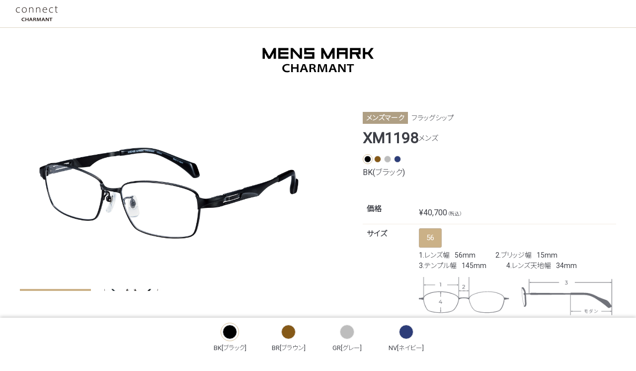

--- FILE ---
content_type: text/html; charset=UTF-8
request_url: https://charmant-collection.jp/product/2/1198
body_size: 9525
content:
<!doctype html>
<html lang="ja">

<head>
    <meta name="csrf-token" content="ulEpG4K6CWZhBbk7UQekCdfyj5e60sxJaZNeoAF6">
            <meta charset="UTF-8">
<meta http-equiv="X-UA-Compatible" content="IE=edge">
<meta name="viewport" content="width=device-width, initial-scale=1">
<meta name="format-detection" content="telephone=no,email=no">
<link rel="icon" href="https://charmant-collection.jp/favicon.ico" sizes="any">
<link rel="icon" href="https://charmant-collection.jp/favicon.svg" type="image/svg+xml">
<link rel="apple-touch-icon" href="https://charmant-collection.jp/clipimage/apple-touch-icon.png">
<link rel="manifest" href="https://charmant-collection.jp/clipimage/manifest.webmanifest">
<link rel="stylesheet" href="https://charmant-collection.jp/shared/css/style.css">


 
<link rel="stylesheet" href="https://charmant-collection.jp/shared/css/swiper-bundle.min.css">
<link rel="stylesheet" href="https://charmant-collection.jp/shared/css/remodal.css">
<link rel="stylesheet" href="https://charmant-collection.jp/shared/css/remodal-default-theme.css">

<title>XM1198  | LINEUP  | connect CHARMANT/株式会社シャルマン</title>
<link rel="preconnect" href="https://fonts.googleapis.com">
<link rel="preconnect" href="https://fonts.gstatic.com" crossorigin>
<link href="https://fonts.googleapis.com/css2?family=Noto+Sans+JP:wght@300&family=Roboto&display=swap" rel="stylesheet">    <style>.p-search-indiv__body__fixed__link .product_color_inner._gp {background:linear-gradient(45deg, #E1C26A, #FFFAED);}
.p-search-indiv__body .js-colorBg[data-color=gp], .p-search-indiv__body .js-colorName[data-color=gp] {background:linear-gradient(45deg, #E1C26A, #FFFAED);color: #3D3F46;}
.p-search-indiv__body__fixed__link .product_color_inner._bk {background-color: #000000;}
.p-search-indiv__body .js-colorBg[data-color=bk], .p-search-indiv__body .js-colorName[data-color=bk] {background-color: #000000;color: #FFFFFF;}
.p-search-indiv__body__fixed__link .product_color_inner._br {background-color: #855918;}
.p-search-indiv__body .js-colorBg[data-color=br], .p-search-indiv__body .js-colorName[data-color=br] {background-color: #855918;color: #FFFFFF;}
.p-search-indiv__body__fixed__link .product_color_inner._bu {background-color: #660A1F;}
.p-search-indiv__body .js-colorBg[data-color=bu], .p-search-indiv__body .js-colorName[data-color=bu] {background-color: #660A1F;color: #FFFFFF;}
.p-search-indiv__body__fixed__link .product_color_inner._gd {background-color: #F0CF65;}
.p-search-indiv__body .js-colorBg[data-color=gd], .p-search-indiv__body .js-colorName[data-color=gd] {background-color: #F0CF65;color: #3D3F46;}
.p-search-indiv__body__fixed__link .product_color_inner._gr {background-color: #BDBDBD;}
.p-search-indiv__body .js-colorBg[data-color=gr], .p-search-indiv__body .js-colorName[data-color=gr] {background-color: #BDBDBD;color: #3D3F46;}
.p-search-indiv__body__fixed__link .product_color_inner._lg {background-color: #E9E9E9;}
.p-search-indiv__body .js-colorBg[data-color=lg], .p-search-indiv__body .js-colorName[data-color=lg] {background-color: #E9E9E9;color: #3D3F46;}
.p-search-indiv__body__fixed__link .product_color_inner._bl {background-color: #238AD3;}
.p-search-indiv__body .js-colorBg[data-color=bl], .p-search-indiv__body .js-colorName[data-color=bl] {background-color: #238AD3;color: #FFFFFF;}
.p-search-indiv__body__fixed__link .product_color_inner._pk {background-color: #F398C6;}
.p-search-indiv__body .js-colorBg[data-color=pk], .p-search-indiv__body .js-colorName[data-color=pk] {background-color: #F398C6;color: #3D3F46;}
.p-search-indiv__body__fixed__link .product_color_inner._vo {background-color: #8C60E3;}
.p-search-indiv__body .js-colorBg[data-color=vo], .p-search-indiv__body .js-colorName[data-color=vo] {background-color: #8C60E3;color: #FFFFFF;}
.p-search-indiv__body__fixed__link .product_color_inner._wi {background-color: #911A3B;}
.p-search-indiv__body .js-colorBg[data-color=wi], .p-search-indiv__body .js-colorName[data-color=wi] {background-color: #911A3B;color: #FFFFFF;}
.p-search-indiv__body__fixed__link .product_color_inner._re {background-color: #D31F40;}
.p-search-indiv__body .js-colorBg[data-color=re], .p-search-indiv__body .js-colorName[data-color=re] {background-color: #D31F40;color: #FFFFFF;}
.p-search-indiv__body__fixed__link .product_color_inner._la {background-color: #D7C4DF;}
.p-search-indiv__body .js-colorBg[data-color=la], .p-search-indiv__body .js-colorName[data-color=la] {background-color: #D7C4DF;color: #3D3F46;}
.p-search-indiv__body__fixed__link .product_color_inner._wh {background-color: #FFFFFF;}
.p-search-indiv__body .js-colorBg[data-color=wh], .p-search-indiv__body .js-colorName[data-color=wh] {background-color: #FFFFFF;color: #3D3F46;}
.p-search-indiv__body__fixed__link .product_color_inner._lb {background-color: #B9885E;}
.p-search-indiv__body .js-colorBg[data-color=lb], .p-search-indiv__body .js-colorName[data-color=lb] {background-color: #B9885E;color: #FFFFFF;}
.p-search-indiv__body__fixed__link .product_color_inner._ma {background-color: #933418;}
.p-search-indiv__body .js-colorBg[data-color=ma], .p-search-indiv__body .js-colorName[data-color=ma] {background-color: #933418;color: #FFFFFF;}
.p-search-indiv__body__fixed__link .product_color_inner._rg {background:linear-gradient(45deg, #E5A8B9, #FFEBEF);}
.p-search-indiv__body .js-colorBg[data-color=rg], .p-search-indiv__body .js-colorName[data-color=rg] {background:linear-gradient(45deg, #E5A8B9, #FFEBEF);color: #3D3F46;}
.p-search-indiv__body__fixed__link .product_color_inner._ro {background-color: #E13D5C;}
.p-search-indiv__body .js-colorBg[data-color=ro], .p-search-indiv__body .js-colorName[data-color=ro] {background-color: #E13D5C;color: #FFFFFF;}
.p-search-indiv__body__fixed__link .product_color_inner._be {background-color: #EDE3D0;}
.p-search-indiv__body .js-colorBg[data-color=be], .p-search-indiv__body .js-colorName[data-color=be] {background-color: #EDE3D0;color: #3D3F46;}
.p-search-indiv__body__fixed__link .product_color_inner._nv {background-color: #2D3D78;}
.p-search-indiv__body .js-colorBg[data-color=nv], .p-search-indiv__body .js-colorName[data-color=nv] {background-color: #2D3D78;color: #FFFFFF;}
.p-search-indiv__body__fixed__link .product_color_inner._pe {background-color: #FFD4C7;}
.p-search-indiv__body .js-colorBg[data-color=pe], .p-search-indiv__body .js-colorName[data-color=pe] {background-color: #FFD4C7;color: #3D3F46;}
.p-search-indiv__body__fixed__link .product_color_inner._wp {background:linear-gradient(45deg, #D4D4D4, #FFFFFF);}
.p-search-indiv__body .js-colorBg[data-color=wp], .p-search-indiv__body .js-colorName[data-color=wp] {background:linear-gradient(45deg, #D4D4D4, #FFFFFF);color: #3D3F46;}
.p-search-indiv__body__fixed__link .product_color_inner._rwk {background:linear-gradient(45deg, #FFCF47, #FFEB8C);}
.p-search-indiv__body .js-colorBg[data-color=rwk], .p-search-indiv__body .js-colorName[data-color=rwk] {background:linear-gradient(45deg, #FFCF47, #FFEB8C);color: #3D3F46;}
.p-search-indiv__body__fixed__link .product_color_inner._rwu {background:linear-gradient(45deg, #D3285F, #F590B0);}
.p-search-indiv__body .js-colorBg[data-color=rwu], .p-search-indiv__body .js-colorName[data-color=rwu] {background:linear-gradient(45deg, #D3285F, #F590B0);color: #FFFFFF;}
.p-search-indiv__body__fixed__link .product_color_inner._wg {background:linear-gradient(45deg, #E5DFC3, #FBFAF3);}
.p-search-indiv__body .js-colorBg[data-color=wg], .p-search-indiv__body .js-colorName[data-color=wg] {background:linear-gradient(45deg, #E5DFC3, #FBFAF3);color: #3D3F46;}
.p-search-indiv__body__fixed__link .product_color_inner._gn {background-color: #39AB3D;}
.p-search-indiv__body .js-colorBg[data-color=gn], .p-search-indiv__body .js-colorName[data-color=gn] {background-color: #39AB3D;color: #FFFFFF;}
.p-search-indiv__body__fixed__link .product_color_inner._pu {background-color: #8C2EBD;}
.p-search-indiv__body .js-colorBg[data-color=pu], .p-search-indiv__body .js-colorName[data-color=pu] {background-color: #8C2EBD;color: #FFFFFF;}
.p-search-indiv__body__fixed__link .product_color_inner._or {background-color: #EF8032;}
.p-search-indiv__body .js-colorBg[data-color=or], .p-search-indiv__body .js-colorName[data-color=or] {background-color: #EF8032;color: #FFFFFF;}
.p-search-indiv__body__fixed__link .product_color_inner._sb {background-color: #836155;}
.p-search-indiv__body .js-colorBg[data-color=sb], .p-search-indiv__body .js-colorName[data-color=sb] {background-color: #836155;color: #FFFFFF;}
.p-search-indiv__body__fixed__link .product_color_inner._do {background-color: #4A2418;}
.p-search-indiv__body .js-colorBg[data-color=do], .p-search-indiv__body .js-colorName[data-color=do] {background-color: #4A2418;color: #FFFFFF;}
.p-search-indiv__body__fixed__link .product_color_inner._kh {background-color: #848554;}
.p-search-indiv__body .js-colorBg[data-color=kh], .p-search-indiv__body .js-colorName[data-color=kh] {background-color: #848554;color: #FFFFFF;}
.p-search-indiv__body__fixed__link .product_color_inner._ol {background-color: #516218;}
.p-search-indiv__body .js-colorBg[data-color=ol], .p-search-indiv__body .js-colorName[data-color=ol] {background-color: #516218;color: #FFFFFF;}
.p-search-indiv__body__fixed__link .product_color_inner._ga {background-color: #652C81;}
.p-search-indiv__body .js-colorBg[data-color=ga], .p-search-indiv__body .js-colorName[data-color=ga] {background-color: #652C81;color: #FFFFFF;}
.p-search-indiv__body__fixed__link .product_color_inner._bb {background:linear-gradient(45deg, #205EB9, #603A1E);}
.p-search-indiv__body .js-colorBg[data-color=bb], .p-search-indiv__body .js-colorName[data-color=bb] {background:linear-gradient(45deg, #205EB9, #603A1E);color: #FFFFFF;}
.p-search-indiv__body__fixed__link .product_color_inner._dg {background-color: #505050;}
.p-search-indiv__body .js-colorBg[data-color=dg], .p-search-indiv__body .js-colorName[data-color=dg] {background-color: #505050;color: #FFFFFF;}
.p-search-indiv__body__fixed__link .product_color_inner._da {background-color: #4A1F06;}
.p-search-indiv__body .js-colorBg[data-color=da], .p-search-indiv__body .js-colorName[data-color=da] {background-color: #4A1F06;color: #FFFFFF;}
.p-search-indiv__body__fixed__link .product_color_inner._sg {background-color: #777278;}
.p-search-indiv__body .js-colorBg[data-color=sg], .p-search-indiv__body .js-colorName[data-color=sg] {background-color: #777278;color: #FFFFFF;}
.p-search-indiv__body__fixed__link .product_color_inner._sm {background-color: #A9ADB3;}
.p-search-indiv__body .js-colorBg[data-color=sm], .p-search-indiv__body .js-colorName[data-color=sm] {background-color: #A9ADB3;color: #3D3F46;}
.p-search-indiv__body__fixed__link .product_color_inner._mn {background-color: #B6DBCC;}
.p-search-indiv__body .js-colorBg[data-color=mn], .p-search-indiv__body .js-colorName[data-color=mn] {background-color: #B6DBCC;color: #3D3F46;}
.p-search-indiv__body__fixed__link .product_color_inner._db {background-color: #704629;}
.p-search-indiv__body .js-colorBg[data-color=db], .p-search-indiv__body .js-colorName[data-color=db] {background-color: #704629;color: #FFFFFF;}
.p-search-indiv__body__fixed__link .product_color_inner._bt {background-color: #50362C;}
.p-search-indiv__body .js-colorBg[data-color=bt], .p-search-indiv__body .js-colorName[data-color=bt] {background-color: #50362C;color: #FFFFFF;}
.p-search-indiv__body__fixed__link .product_color_inner._pg {background-color: #DBC8D2;}
.p-search-indiv__body .js-colorBg[data-color=pg], .p-search-indiv__body .js-colorName[data-color=pg] {background-color: #DBC8D2;color: #3D3F46;}
.p-search-indiv__body__fixed__link .product_color_inner._bp {background-color: #A15D52;}
.p-search-indiv__body .js-colorBg[data-color=bp], .p-search-indiv__body .js-colorName[data-color=bp] {background-color: #A15D52;color: #FFFFFF;}
.p-search-indiv__body__fixed__link .product_color_inner._ye {background-color: #F9E02F;}
.p-search-indiv__body .js-colorBg[data-color=ye], .p-search-indiv__body .js-colorName[data-color=ye] {background-color: #F9E02F;color: #3D3F46;}
.p-search-indiv__body__fixed__link .product_color_inner._ck {background-color: #41454A;}
.p-search-indiv__body .js-colorBg[data-color=ck], .p-search-indiv__body .js-colorName[data-color=ck] {background-color: #41454A;color: #FFFFFF;}
.p-search-indiv__body__fixed__link .product_color_inner._bg {background-color: #3B98AD;}
.p-search-indiv__body .js-colorBg[data-color=bg], .p-search-indiv__body .js-colorName[data-color=bg] {background-color: #3B98AD;color: #FFFFFF;}
.p-search-indiv__body__fixed__link .product_color_inner._ag {background:linear-gradient(45deg, #B3A787, #F5ECD3);}
.p-search-indiv__body .js-colorBg[data-color=ag], .p-search-indiv__body .js-colorName[data-color=ag] {background:linear-gradient(45deg, #B3A787, #F5ECD3);color: #3D3F46;}
.p-search-indiv__body__fixed__link .product_color_inner._aw {background-color: #81644C;}
.p-search-indiv__body .js-colorBg[data-color=aw], .p-search-indiv__body .js-colorName[data-color=aw] {background-color: #81644C;color: #FFFFFF;}
.p-search-indiv__body__fixed__link .product_color_inner._bx {background-color: #872038;}
.p-search-indiv__body .js-colorBg[data-color=bx], .p-search-indiv__body .js-colorName[data-color=bx] {background-color: #872038;color: #FFFFFF;}
.p-search-indiv__body__fixed__link .product_color_inner._bs {background:linear-gradient(45deg, #000000, #E9E9E9);}
.p-search-indiv__body .js-colorBg[data-color=bs], .p-search-indiv__body .js-colorName[data-color=bs] {background:linear-gradient(45deg, #000000, #E9E9E9);color: #FFFFFF;}
.p-search-indiv__body__fixed__link .product_color_inner._mo {background-color: #ACAD59;}
.p-search-indiv__body .js-colorBg[data-color=mo], .p-search-indiv__body .js-colorName[data-color=mo] {background-color: #ACAD59;color: #3D3F46;}
.p-search-indiv__body__fixed__link .product_color_inner._as {background:linear-gradient(45deg, #B5ADA6, #F7F2EE);}
.p-search-indiv__body .js-colorBg[data-color=as], .p-search-indiv__body .js-colorName[data-color=as] {background:linear-gradient(45deg, #B5ADA6, #F7F2EE);color: #3D3F46;}
.p-search-indiv__body__fixed__link .product_color_inner._bn {background:linear-gradient(45deg, #000000, #CB9054);}
.p-search-indiv__body .js-colorBg[data-color=bn], .p-search-indiv__body .js-colorName[data-color=bn] {background:linear-gradient(45deg, #000000, #CB9054);color: #FFFFFF;}
.p-search-indiv__body__fixed__link .product_color_inner._dr {background-color: #791031;}
.p-search-indiv__body .js-colorBg[data-color=dr], .p-search-indiv__body .js-colorName[data-color=dr] {background-color: #791031;color: #FFFFFF;}
.p-search-indiv__body__fixed__link .product_color_inner._gb {background-color: #E2DED1;}
.p-search-indiv__body .js-colorBg[data-color=gb], .p-search-indiv__body .js-colorName[data-color=gb] {background-color: #E2DED1;color: #3D3F46;}
.p-search-indiv__body__fixed__link .product_color_inner._ib {background-color: #C1D7E4;}
.p-search-indiv__body .js-colorBg[data-color=ib], .p-search-indiv__body .js-colorName[data-color=ib] {background-color: #C1D7E4;color: #3D3F46;}
.p-search-indiv__body__fixed__link .product_color_inner._sl {background-color: #D5DEED;}
.p-search-indiv__body .js-colorBg[data-color=sl], .p-search-indiv__body .js-colorName[data-color=sl] {background-color: #D5DEED;color: #3D3F46;}
.p-search-indiv__body__fixed__link .product_color_inner._sp {background:linear-gradient(45deg, #FFB3BC, #D9F3FF);}
.p-search-indiv__body .js-colorBg[data-color=sp], .p-search-indiv__body .js-colorName[data-color=sp] {background:linear-gradient(45deg, #FFB3BC, #D9F3FF);color: #3D3F46;}
.p-search-indiv__body__fixed__link .product_color_inner._bkm {background-color: #000000;}
.p-search-indiv__body .js-colorBg[data-color=bkm], .p-search-indiv__body .js-colorName[data-color=bkm] {background-color: #000000;color: #FFFFFF;}
.p-search-indiv__body__fixed__link .product_color_inner._rmn {background-color: #AEE3D9;}
.p-search-indiv__body .js-colorBg[data-color=rmn], .p-search-indiv__body .js-colorName[data-color=rmn] {background-color: #AEE3D9;color: #3D3F46;}
.p-search-indiv__body__fixed__link .product_color_inner._rpk {background-color: #C365DA;}
.p-search-indiv__body .js-colorBg[data-color=rpk], .p-search-indiv__body .js-colorName[data-color=rpk] {background-color: #C365DA;color: #FFFFFF;}
.p-search-indiv__body__fixed__link .product_color_inner._rbl {background-color: #4336A2;}
.p-search-indiv__body .js-colorBg[data-color=rbl], .p-search-indiv__body .js-colorName[data-color=rbl] {background-color: #4336A2;color: #FFFFFF;}
.p-search-indiv__body__fixed__link .product_color_inner._rgn {background-color: #2A8767;}
.p-search-indiv__body .js-colorBg[data-color=rgn], .p-search-indiv__body .js-colorName[data-color=rgn] {background-color: #2A8767;color: #FFFFFF;}
.p-search-indiv__body__fixed__link .product_color_inner._lc {background-color: #D5B5EB;}
.p-search-indiv__body .js-colorBg[data-color=lc], .p-search-indiv__body .js-colorName[data-color=lc] {background-color: #D5B5EB;color: #3D3F46;}
.p-search-indiv__body__fixed__link .product_color_inner._cp {background-color: #ED6C5C;}
.p-search-indiv__body .js-colorBg[data-color=cp], .p-search-indiv__body .js-colorName[data-color=cp] {background-color: #ED6C5C;color: #FFFFFF;}
.p-search-indiv__body__fixed__link .product_color_inner._ca {background:linear-gradient(45deg, #F1E5DC, #FFF8D5);}
.p-search-indiv__body .js-colorBg[data-color=ca], .p-search-indiv__body .js-colorName[data-color=ca] {background:linear-gradient(45deg, #F1E5DC, #FFF8D5);color: #3D3F46;}
.p-search-indiv__body__fixed__link .product_color_inner._si {background:linear-gradient(45deg, #C5C5C5, #FFFFFF);}
.p-search-indiv__body .js-colorBg[data-color=si], .p-search-indiv__body .js-colorName[data-color=si] {background:linear-gradient(45deg, #C5C5C5, #FFFFFF);color: #3D3F46;}
.p-search-indiv__body__fixed__link .product_color_inner._mi {background-color: #17264D;}
.p-search-indiv__body .js-colorBg[data-color=mi], .p-search-indiv__body .js-colorName[data-color=mi] {background-color: #17264D;color: #FFFFFF;}
.p-search-indiv__body__fixed__link .product_color_inner._dy {background:linear-gradient(45deg, #812436, #E5E5E5);}
.p-search-indiv__body .js-colorBg[data-color=dy], .p-search-indiv__body .js-colorName[data-color=dy] {background:linear-gradient(45deg, #812436, #E5E5E5);color: #FFFFFF;}
.p-search-indiv__body__fixed__link .product_color_inner._gg {background:linear-gradient(45deg, #000000, #8497AE);}
.p-search-indiv__body .js-colorBg[data-color=gg], .p-search-indiv__body .js-colorName[data-color=gg] {background:linear-gradient(45deg, #000000, #8497AE);color: #FFFFFF;}
.p-search-indiv__body__fixed__link .product_color_inner._aq {background:linear-gradient(45deg, #A2E37C, #EDFFB2);}
.p-search-indiv__body .js-colorBg[data-color=aq], .p-search-indiv__body .js-colorName[data-color=aq] {background:linear-gradient(45deg, #A2E37C, #EDFFB2);color: #3D3F46;}
.p-search-indiv__body__fixed__link .product_color_inner._ay {background-color: #999999;}
.p-search-indiv__body .js-colorBg[data-color=ay], .p-search-indiv__body .js-colorName[data-color=ay] {background-color: #999999;color: #FFFFFF;}
.p-search-indiv__body__fixed__link .product_color_inner._ay2 {background-color: #9F9994;}
.p-search-indiv__body .js-colorBg[data-color=ay2], .p-search-indiv__body .js-colorName[data-color=ay2] {background-color: #9F9994;color: #FFFFFF;}
.p-search-indiv__body__fixed__link .product_color_inner._bc {background-color: #892847;}
.p-search-indiv__body .js-colorBg[data-color=bc], .p-search-indiv__body .js-colorName[data-color=bc] {background-color: #892847;color: #FFFFFF;}
.p-search-indiv__body__fixed__link .product_color_inner._bk2 {background:linear-gradient(45deg, #262626, #FFFFFF);}
.p-search-indiv__body .js-colorBg[data-color=bk2], .p-search-indiv__body .js-colorName[data-color=bk2] {background:linear-gradient(45deg, #262626, #FFFFFF);color: #FFFFFF;}
.p-search-indiv__body__fixed__link .product_color_inner._br2 {background-color: #857060;}
.p-search-indiv__body .js-colorBg[data-color=br2], .p-search-indiv__body .js-colorName[data-color=br2] {background-color: #857060;color: #FFFFFF;}
.p-search-indiv__body__fixed__link .product_color_inner._by {background-color: #A5D5CF;}
.p-search-indiv__body .js-colorBg[data-color=by], .p-search-indiv__body .js-colorName[data-color=by] {background-color: #A5D5CF;color: #3D3F46;}
.p-search-indiv__body__fixed__link .product_color_inner._cg {background-color: #CDBE92;}
.p-search-indiv__body .js-colorBg[data-color=cg], .p-search-indiv__body .js-colorName[data-color=cg] {background-color: #CDBE92;color: #3D3F46;}
.p-search-indiv__body__fixed__link .product_color_inner._cl {background:linear-gradient(45deg, #EAEAEA, #FFFFFF);}
.p-search-indiv__body .js-colorBg[data-color=cl], .p-search-indiv__body .js-colorName[data-color=cl] {background:linear-gradient(45deg, #EAEAEA, #FFFFFF);color: #3D3F46;}
.p-search-indiv__body__fixed__link .product_color_inner._cu {background-color: #B36761;}
.p-search-indiv__body .js-colorBg[data-color=cu], .p-search-indiv__body .js-colorName[data-color=cu] {background-color: #B36761;color: #FFFFFF;}
.p-search-indiv__body__fixed__link .product_color_inner._gr1 {background-color: #92918E;}
.p-search-indiv__body .js-colorBg[data-color=gr1], .p-search-indiv__body .js-colorName[data-color=gr1] {background-color: #92918E;color: #FFFFFF;}
.p-search-indiv__body__fixed__link .product_color_inner._nb {background-color: #201B69;}
.p-search-indiv__body .js-colorBg[data-color=nb], .p-search-indiv__body .js-colorName[data-color=nb] {background-color: #201B69;color: #FFFFFF;}
.p-search-indiv__body__fixed__link .product_color_inner._pb {background-color: #D67671;}
.p-search-indiv__body .js-colorBg[data-color=pb], .p-search-indiv__body .js-colorName[data-color=pb] {background-color: #D67671;color: #FFFFFF;}
.p-search-indiv__body__fixed__link .product_color_inner._sa {background-color: #E6FFF3;}
.p-search-indiv__body .js-colorBg[data-color=sa], .p-search-indiv__body .js-colorName[data-color=sa] {background-color: #E6FFF3;color: #3D3F46;}
.p-search-indiv__body__fixed__link .product_color_inner._ti {background-color: #C7CECC;}
.p-search-indiv__body .js-colorBg[data-color=ti], .p-search-indiv__body .js-colorName[data-color=ti] {background-color: #C7CECC;color: #3D3F46;}
.p-search-indiv__body__fixed__link .product_color_inner._ll {background-color: #4765FF;}
.p-search-indiv__body .js-colorBg[data-color=ll], .p-search-indiv__body .js-colorName[data-color=ll] {background-color: #4765FF;color: #FFFFFF;}
.p-search-indiv__body__fixed__link .product_color_inner._ce {background-color: #C0874B;}
.p-search-indiv__body .js-colorBg[data-color=ce], .p-search-indiv__body .js-colorName[data-color=ce] {background-color: #C0874B;color: #FFFFFF;}
.p-search-indiv__body__fixed__link .product_color_inner._bv {background-color: #502c5a;}
.p-search-indiv__body .js-colorBg[data-color=bv], .p-search-indiv__body .js-colorName[data-color=bv] {background-color: #502c5a;color: #FFFFFF;}
.p-search-indiv__body__fixed__link .product_color_inner._dk {background-color: #3b2411;}
.p-search-indiv__body .js-colorBg[data-color=dk], .p-search-indiv__body .js-colorName[data-color=dk] {background-color: #3b2411;color: #FFFFFF;}
.p-search-indiv__body__fixed__link .product_color_inner._pk2 {background-color: #b27293;}
.p-search-indiv__body .js-colorBg[data-color=pk2], .p-search-indiv__body .js-colorName[data-color=pk2] {background-color: #b27293;color: #FFFFFF;}
.p-search-indiv__body__fixed__link .product_color_inner._ro2 {background-color: #c75e84;}
.p-search-indiv__body .js-colorBg[data-color=ro2], .p-search-indiv__body .js-colorName[data-color=ro2] {background-color: #c75e84;color: #FFFFFF;}
.p-search-indiv__body__fixed__link .product_color_inner._gv {background-color: #88719f;}
.p-search-indiv__body .js-colorBg[data-color=gv], .p-search-indiv__body .js-colorName[data-color=gv] {background-color: #88719f;color: #FFFFFF;}
.p-search-indiv__body__fixed__link .product_color_inner._cr {background:linear-gradient(45deg, #FFFFFF, #D3FFFF);}
.p-search-indiv__body .js-colorBg[data-color=cr], .p-search-indiv__body .js-colorName[data-color=cr] {background:linear-gradient(45deg, #FFFFFF, #D3FFFF);color: #3D3F46;}
.p-search-indiv__body__fixed__link .product_color_inner._ac {background-color: #e75d96;}
.p-search-indiv__body .js-colorBg[data-color=ac], .p-search-indiv__body .js-colorName[data-color=ac] {background-color: #e75d96;color: #FFFFFF;}
.p-search-indiv__body__fixed__link .product_color_inner._fs {background-color: #b3dfce;}
.p-search-indiv__body .js-colorBg[data-color=fs], .p-search-indiv__body .js-colorName[data-color=fs] {background-color: #b3dfce;color: #3D3F46;}
.p-search-indiv__body__fixed__link .product_color_inner._re2 {background-color: #cd2146;}
.p-search-indiv__body .js-colorBg[data-color=re2], .p-search-indiv__body .js-colorName[data-color=re2] {background-color: #cd2146;color: #FFFFFF;}
.p-search-indiv__body__fixed__link .product_color_inner._vo2 {background-color: #865e93;}
.p-search-indiv__body .js-colorBg[data-color=vo2], .p-search-indiv__body .js-colorName[data-color=vo2] {background-color: #865e93;color: #FFFFFF;}
.p-search-indiv__body__fixed__link .product_color_inner._ru {background-color: #e51c30;}
.p-search-indiv__body .js-colorBg[data-color=ru], .p-search-indiv__body .js-colorName[data-color=ru] {background-color: #e51c30;color: #FFFFFF;}
.p-search-indiv__body__fixed__link .product_color_inner._po {background-color: #deb8a7;}
.p-search-indiv__body .js-colorBg[data-color=po], .p-search-indiv__body .js-colorName[data-color=po] {background-color: #deb8a7;color: #3D3F46;}
.p-search-indiv__body__fixed__link .product_color_inner._dy2 {background:linear-gradient(45deg, #793c26, #e5e5e5);}
.p-search-indiv__body .js-colorBg[data-color=dy2], .p-search-indiv__body .js-colorName[data-color=dy2] {background:linear-gradient(45deg, #793c26, #e5e5e5);color: #ffffff;}
.p-search-indiv__body__fixed__link .product_color_inner._bl2 {background-color: #238ad3;}
.p-search-indiv__body .js-colorBg[data-color=bl2], .p-search-indiv__body .js-colorName[data-color=bl2] {background-color: #238ad3;color: #ffffff;}
.p-search-indiv__body__fixed__link .product_color_inner._vp {background-color: #f28dc3ff;}
.p-search-indiv__body .js-colorBg[data-color=vp], .p-search-indiv__body .js-colorName[data-color=vp] {background-color: #f28dc3ff;color: #3d3f46;}
.p-search-indiv__body__fixed__link .product_color_inner._mb {background-color: #17a5c5ff;}
.p-search-indiv__body .js-colorBg[data-color=mb], .p-search-indiv__body .js-colorName[data-color=mb] {background-color: #17a5c5ff;color: #ffffff;}
</style>
    
</head>

<body>
    <div id="wrapper">
        <header class="l-header">
        <div class="l-header__headline">
        <h1 class="l-header__sitetitle">
            <img src="https://charmant-collection.jp/shared/img/logo.svg" alt="connect CHARMANT/株式会社シャルマン">
        </h1>
    </div>
</header>
        
                            <div class="p-search__brand_header" style="background-color: #ffffff">
                <div class="u-container--xl">
                                            <a href="https://charmant-collection.jp/brand/2"><img class="p-search__brand_header__logo" src="https://charmant-collection.jp/shared/img/brand-header/logo_mensmark.svg" alt="MENS MARK" width="280" height="94"></a>
                                    </div>
            </div>
        
        <main>
            <div class="u-container--xl">
                <div class="p-product_detail">
                    <div class="p-product_detail__container">
                        <div class="p-product_detail__slider">
                            <div class="product_slider swiper">
                                <div class="swiper-wrapper" id="visual_img"></div>
                                <div class="swiper-button-next"></div>
                                <div class="swiper-button-prev"></div>
                                <div class="swiper-pagination"></div>
                            </div>
                        </div>
                        <div class="p-product_detail__content">
                            <div class="p-product_detail__header">
                                <div class="_icon-group">
                                                                        <div class="c-limited" style="display: none">限定商品</div>
                                </div>
                                <div class="_sub_info">
                                    <div class="_brand">メンズマーク</div>
                                                                            <div class="_series">
                                                                                            フラッグシップ
                                                                                    </div>
                                                                                                        </div>
                                <div class="_main_info">
                                    <h1 class="_product_name">XM1198</h1>
                                    <span class="sex">メンズ</span>
                                </div>
                            </div>
                            <div class="p-product_detail__colors">
                                <div class="p-product_detail__colors__list sync_colors">
                                                                            <div class="p-search-indiv__body__fixed__link">
                                            <label class="_bk  is-selected "
                                                   for="product_color0">
                                                <div class="product_color">
                                                    <div
                                                         class="product_color_inner _bk">
                                                    </div>
                                                </div>
                                            </label>
                                        </div>
                                                                            <div class="p-search-indiv__body__fixed__link">
                                            <label class="_br "
                                                   for="product_color1">
                                                <div class="product_color">
                                                    <div
                                                         class="product_color_inner _br">
                                                    </div>
                                                </div>
                                            </label>
                                        </div>
                                                                            <div class="p-search-indiv__body__fixed__link">
                                            <label class="_gr "
                                                   for="product_color2">
                                                <div class="product_color">
                                                    <div
                                                         class="product_color_inner _gr">
                                                    </div>
                                                </div>
                                            </label>
                                        </div>
                                                                            <div class="p-search-indiv__body__fixed__link">
                                            <label class="_nv "
                                                   for="product_color3">
                                                <div class="product_color">
                                                    <div
                                                         class="product_color_inner _nv">
                                                    </div>
                                                </div>
                                            </label>
                                        </div>
                                                                    </div>
                                <div class="p-product_detail__colors__name"><div class="js-colorLabel"></div></div>
                            </div>

                                                        <div class="p-product_detail__order_area">
                                <div class="suryo_box">
                                                                        <div class="zaiko_box">
                                                                            </div>
                                </div>
                                                            </div>
                            
                            <div class="p-product_detail__spec">
                                <table>
                                    <tbody>
                                        <tr>
                                            <th>価格</th>
                                            <td>
                                                <div class="_price"></div>
                                            </td>
                                        </tr>
                                        <tr>
                                            <th>サイズ</th>
                                            <td>
                                                <div class="size_btn">
                                                    <div class="radioelement"><input
                                                               id="size_0" name="size"
                                                               type="radio" value="52"
                                                               checked><label
                                                               for="size_0">52</label></div>
                                                    <div class="radioelement"><input
                                                               id="size_1" name="size"
                                                               type="radio"
                                                               value="54"><label
                                                               for="size_1">54</label></div>
                                                </div>
                                                <ul class="c-list__size">
                                                    <li class="c-list__size__item"
                                                        data-size_type="lens_width">
                                                        <span>1.レンズ幅</span><span></span>
                                                    </li>
                                                    <li class="c-list__size__item"
                                                        data-size_type="lens_distance">
                                                        <span>2.ブリッジ幅</span><span></span>
                                                    </li>
                                                    <li class="c-list__size__item"
                                                        data-size_type="temple_length">
                                                        <span>3.テンプル幅</span><span></span>
                                                    </li>
                                                    <li class="c-list__size__item"
                                                        data-size_type="lens_height">
                                                        <span>4.レンズ天地幅</span><span></span>
                                                    </li>
                                                </ul>
                                                <div class="item_size">
                                                    <img class="lazyloaded"
                                                         data-src="https://test-charmant-frame-search.akindo2000.net/shared/img/pho_itemsize_dummy.png"
                                                         src="https://test-charmant-frame-search.akindo2000.net/shared/img/pho_itemsize_dummy.png"
                                                         alt="">
                                                </div>
                                            </td>
                                        </tr>
                                        <tr>
                                            <th>素材</th>
                                            <td>
                                                <p class="text_material">
                                                    <span class="_label">前枠</span>
                                                    <span
                                                          class="js_material js_front_material"></span>
                                                </p>
                                                <p class="text_material">
                                                    <span class="_label">腕</span>
                                                    <span
                                                          class="js_material js_temple_material"></span>
                                                </p>
                                                <p class="text_material">
                                                    <span class="_label">パッド</span>
                                                    <span
                                                          class="js_material js_pad_materials"></span>
                                                </p>
                                                <p class="text_material">
                                                    <span class="_label">モダン</span>
                                                    <span
                                                          class="js_material js_modern_materials"></span>
                                                </p>
                                                <p class="text_material">
                                                    <span class="_label">原産国</span>
                                                    <span
                                                          class="js_material js_country"></span>
                                                </p>
                                            </td>
                                        </tr>
                                        <tr>
                                            <th>備考</th>
                                            <td>
                                                <div class="indent js_note"></div>
                                            </td>
                                        </tr>
                                    </tbody>
                                </table>
                                <div class="p-product_detail__comment">
                                    <div class="indent js_caption"></div>
                                </div>
                            </div>
                        </div>
                    </div>
                </div>
            </div>

            <div class="p-search-indiv__body__fixed js-color-switch">
                <div class="p-search-indiv__body__fixed__scroll">
                                            <div class="p-search-indiv__body__fixed__link">
                            <input id="product_color0" name="product_color"
                                   type="radio" value="2"
                                    checked >
                            <label class="_bk"
                                   for="product_color0">
                                <div class="product_color">
                                    <div class="product_color_inner _bk">
                                    </div>
                                </div>
                                <p class="color_name">
                                    BK[ブラック]
                                </p>
                            </label>
                        </div>
                                            <div class="p-search-indiv__body__fixed__link">
                            <input id="product_color1" name="product_color"
                                   type="radio" value="3"
                                   >
                            <label class="_br"
                                   for="product_color1">
                                <div class="product_color">
                                    <div class="product_color_inner _br">
                                    </div>
                                </div>
                                <p class="color_name">
                                    BR[ブラウン]
                                </p>
                            </label>
                        </div>
                                            <div class="p-search-indiv__body__fixed__link">
                            <input id="product_color2" name="product_color"
                                   type="radio" value="6"
                                   >
                            <label class="_gr"
                                   for="product_color2">
                                <div class="product_color">
                                    <div class="product_color_inner _gr">
                                    </div>
                                </div>
                                <p class="color_name">
                                    GR[グレー]
                                </p>
                            </label>
                        </div>
                                            <div class="p-search-indiv__body__fixed__link">
                            <input id="product_color3" name="product_color"
                                   type="radio" value="20"
                                   >
                            <label class="_nv"
                                   for="product_color3">
                                <div class="product_color">
                                    <div class="product_color_inner _nv">
                                    </div>
                                </div>
                                <p class="color_name">
                                    NV[ネイビー]
                                </p>
                            </label>
                        </div>
                                    </div>
            </div>

            <!-- 気に入り・閲覧履歴 -->
                        <div class="u-container--xl u-mt9">
                            </div>
            
            
                        <a class="p-search-indiv__backBtn" href="https://charmant-collection.jp/brand/2">ブランド商品一覧に戻る</a>
            
        </main>
        <footer class="l-footer">
    <div class="l-footer__brand">
        <a href="https://www.charmant.co.jp/brand" class="l-footer__brandlink" target="_blank" rel="noopener noreferrer"><span class="l-footer__brandlinkTxt">ブランドサイトはこちら</span></a>
        <a href="https://www.charmant.co.jp/" class="l-footer__charmantlink" target="_blank" rel="noopener noreferrer"><img src="/shared/img/logo_charmant.svg" alt="CHARMANT"></a>
    </div>
    <small class="l-footer__copy">&copy; 2022 Charmant Inc.</small>
</footer>                    <div class="remodal modal-product-enlarge" data-remodal-options="hashTracking:false"
                 data-remodal-id="modal-product-enlarge-free1">
                <button class="remodal-close" data-remodal-action="close"></button>
                <div class="js-enlarge">
                    <img class="lazyload" data-src="" alt="">
                </div>
            </div>
                    <div class="remodal modal-product-enlarge" data-remodal-options="hashTracking:false"
                 data-remodal-id="modal-product-enlarge-free2">
                <button class="remodal-close" data-remodal-action="close"></button>
                <div class="js-enlarge">
                    <img class="lazyload" data-src="" alt="">
                </div>
            </div>
                    <div class="remodal modal-product-enlarge" data-remodal-options="hashTracking:false"
                 data-remodal-id="modal-product-enlarge-free3">
                <button class="remodal-close" data-remodal-action="close"></button>
                <div class="js-enlarge">
                    <img class="lazyload" data-src="" alt="">
                </div>
            </div>
                    <div class="remodal modal-product-enlarge" data-remodal-options="hashTracking:false"
                 data-remodal-id="modal-product-enlarge-free4">
                <button class="remodal-close" data-remodal-action="close"></button>
                <div class="js-enlarge">
                    <img class="lazyload" data-src="" alt="">
                </div>
            </div>
                    <div class="remodal modal-product-enlarge" data-remodal-options="hashTracking:false"
                 data-remodal-id="modal-product-enlarge-free5">
                <button class="remodal-close" data-remodal-action="close"></button>
                <div class="js-enlarge">
                    <img class="lazyload" data-src="" alt="">
                </div>
            </div>
                    <div class="remodal modal-product-enlarge" data-remodal-options="hashTracking:false"
                 data-remodal-id="modal-product-enlarge-free6">
                <button class="remodal-close" data-remodal-action="close"></button>
                <div class="js-enlarge">
                    <img class="lazyload" data-src="" alt="">
                </div>
            </div>
                    <div class="remodal modal-product-enlarge" data-remodal-options="hashTracking:false"
                 data-remodal-id="modal-product-enlarge-free7">
                <button class="remodal-close" data-remodal-action="close"></button>
                <div class="js-enlarge">
                    <img class="lazyload" data-src="" alt="">
                </div>
            </div>
                    <div class="remodal modal-product-enlarge" data-remodal-options="hashTracking:false"
                 data-remodal-id="modal-product-enlarge-free8">
                <button class="remodal-close" data-remodal-action="close"></button>
                <div class="js-enlarge">
                    <img class="lazyload" data-src="" alt="">
                </div>
            </div>
                
        <div class="remodal modal-add-cart" data-remodal-id="modal-add-cart">
            <button class="remodal-close" data-remodal-action="close"></button>
            <div class="c-addcart">
                <div class="c-addcart__wrap">
                    <h2 class="c-title__simple--gold c-addcart__ttl">カートに商品が追加されました</h2>
                    <p class="c-addcart__subttl">以下は現在のカートの内容です</p>
                    <div class="c-addcart__total">合計枚数<span class="total_quantity"></span>本</div>
                    <div class="c-addcart__list"><!-- item --></div>
                    <a class="c-button__submit" href="https://charmant-collection.jp/order/cart">カートを見る</a>
                    <button class="c-addcart__close" data-remodal-action="close">閉じる</button>
                </div>
            </div>
        </div>
        
    </div>
    <script src="https://charmant-collection.jp/shared/js/jquery-3.6.0.min.js"></script>
<script src="https://charmant-collection.jp/shared/js/jcommon.js"></script>
<script src="https://charmant-collection.jp/shared/js/lazysizes.min.js"></script>
<script src="https://charmant-collection.jp/shared/js/ajax.js"></script>




 
    <script src="https://charmant-collection.jp/shared/js/swiper-bundle.min.js"></script>
    <script src="https://charmant-collection.jp/shared/js/remodal.min.js"></script>
    <script src="https://charmant-collection.jp/shared/js/jquery.zoom.min.js"></script>
    <script>
/**
 * 商品詳細 UI
 */

document.addEventListener('DOMContentLoaded', function () {

    const colorDataObj = {"2":{"color":{"id":2,"code":"bk","bg_color_code_1":"#000000","bg_color_code_2":null,"text_color_code":"#FFFFFF","ja":"\u30d6\u30e9\u30c3\u30af"},"size":{"56":{"lens_width":56,"lens_height":34,"lens_distance":15,"temple_length":145,"price":40700,"zaiko":"\u5728\u5eab\u7121\u3057","is_limited":0,"caption":"\u89d2\u306b\u4e38\u307f\u304c\u6709\u308b\u30b9\u30af\u30a8\u30a2\u30b7\u30a7\u30a4\u30d7\u3068\u3001\u4f4e\u3044\u4f4d\u7f6e\u306b\u914d\u3057\u305f\u30e8\u30ed\u30a4\u306e\u7d44\u307f\u5408\u308f\u305b\u306a\u306e\u3067\u3001\u3068\u3066\u3082\u9854\u99b4\u67d3\u307f\u304c\u3057\u6613\u3044\u3067\u3059\u3002IP\u4ed5\u69d8\u306f\u3001BK\/BR\/NV\u3068\u3001\uff13\u30d0\u30ea\u306b\u63a1\u7528\u3057\u3001\u30b7\u30e3\u30fc\u30ea\u30f3\u30b0\u3068\u7d44\u307f\u5408\u308f\u305b\u308b\u4e8b\u3067\u3068\u3066\u3082\u9ad8\u7d1a\u611f\u304c\u3042\u308a\u307e\u3059\u3002","note":"","front_material":"\u30c1\u30bf\u30f3","temple_material":"\u30c1\u30bf\u30f3+\u30a8\u30af\u30bb\u30ec\u30f3\u30b9\u30c1\u30bf\u30f3","pad_materials":"CP","modern_materials":"CP","country":2}},"image":{"1":{"original":"https:\/\/charmant-collection.jp\/file\/product\/original\/947\/2tRYb6QdBCTbTyr0vZbayIVYCrZxqkMBVrMv3yxv.png","thumbnail":"https:\/\/charmant-collection.jp\/file\/product\/thumbnail\/947\/2tRYb6QdBCTbTyr0vZbayIVYCrZxqkMBVrMv3yxv.png"},"2":{"original":"https:\/\/charmant-collection.jp\/file\/product\/original\/947\/qf9naxZDxWsu6l4cftjKvWyVqlI2rtTXhhdLapcv.png","thumbnail":"https:\/\/charmant-collection.jp\/file\/product\/thumbnail\/947\/qf9naxZDxWsu6l4cftjKvWyVqlI2rtTXhhdLapcv.png"},"3":{"original":null,"thumbnail":null},"4":{"original":null,"thumbnail":null},"5":{"original":null,"thumbnail":null},"6":{"original":null,"thumbnail":null},"7":{"original":null,"thumbnail":null},"8":{"original":null,"thumbnail":null}}},"3":{"color":{"id":3,"code":"br","bg_color_code_1":"#855918","bg_color_code_2":null,"text_color_code":"#FFFFFF","ja":"\u30d6\u30e9\u30a6\u30f3"},"size":{"56":{"lens_width":56,"lens_height":34,"lens_distance":15,"temple_length":145,"price":40700,"zaiko":"\u5728\u5eab\u7121\u3057","is_limited":0,"caption":"\u89d2\u306b\u4e38\u307f\u304c\u6709\u308b\u30b9\u30af\u30a8\u30a2\u30b7\u30a7\u30a4\u30d7\u3068\u3001\u4f4e\u3044\u4f4d\u7f6e\u306b\u914d\u3057\u305f\u30e8\u30ed\u30a4\u306e\u7d44\u307f\u5408\u308f\u305b\u306a\u306e\u3067\u3001\u3068\u3066\u3082\u9854\u99b4\u67d3\u307f\u304c\u3057\u6613\u3044\u3067\u3059\u3002IP\u4ed5\u69d8\u306f\u3001BK\/BR\/NV\u3068\u3001\uff14\u30d0\u30ea\u306b\u63a1\u7528\u3057\u3001\u30b7\u30e3\u30fc\u30ea\u30f3\u30b0\u3068\u7d44\u307f\u5408\u308f\u305b\u308b\u4e8b\u3067\u3068\u3066\u3082\u9ad8\u7d1a\u611f\u304c\u3042\u308a\u307e\u3059\u3002","note":"","front_material":"\u30c1\u30bf\u30f3","temple_material":"\u30c1\u30bf\u30f3+\u30a8\u30af\u30bb\u30ec\u30f3\u30b9\u30c1\u30bf\u30f3","pad_materials":"CP","modern_materials":"CP","country":2}},"image":{"1":{"original":"https:\/\/charmant-collection.jp\/file\/product\/original\/948\/959hoIIohWLtLsQb4cAuQW3EJRCAShiQZQRBj2ri.png","thumbnail":"https:\/\/charmant-collection.jp\/file\/product\/thumbnail\/948\/959hoIIohWLtLsQb4cAuQW3EJRCAShiQZQRBj2ri.png"},"2":{"original":"https:\/\/charmant-collection.jp\/file\/product\/original\/948\/ifkMvtRw6Veo5tF8eErmWuMy0OB6yRGPLD6ghVNi.png","thumbnail":"https:\/\/charmant-collection.jp\/file\/product\/thumbnail\/948\/ifkMvtRw6Veo5tF8eErmWuMy0OB6yRGPLD6ghVNi.png"},"3":{"original":null,"thumbnail":null},"4":{"original":null,"thumbnail":null},"5":{"original":null,"thumbnail":null},"6":{"original":null,"thumbnail":null},"7":{"original":null,"thumbnail":null},"8":{"original":null,"thumbnail":null}}},"6":{"color":{"id":6,"code":"gr","bg_color_code_1":"#BDBDBD","bg_color_code_2":null,"text_color_code":"#3D3F46","ja":"\u30b0\u30ec\u30fc"},"size":{"56":{"lens_width":56,"lens_height":34,"lens_distance":15,"temple_length":145,"price":40700,"zaiko":"\u5728\u5eab\u7121\u3057","is_limited":0,"caption":"\u89d2\u306b\u4e38\u307f\u304c\u6709\u308b\u30b9\u30af\u30a8\u30a2\u30b7\u30a7\u30a4\u30d7\u3068\u3001\u4f4e\u3044\u4f4d\u7f6e\u306b\u914d\u3057\u305f\u30e8\u30ed\u30a4\u306e\u7d44\u307f\u5408\u308f\u305b\u306a\u306e\u3067\u3001\u3068\u3066\u3082\u9854\u99b4\u67d3\u307f\u304c\u3057\u6613\u3044\u3067\u3059\u3002","note":"","front_material":"\u30c1\u30bf\u30f3","temple_material":"\u30c1\u30bf\u30f3+\u30a8\u30af\u30bb\u30ec\u30f3\u30b9\u30c1\u30bf\u30f3","pad_materials":"CP","modern_materials":"CP","country":2}},"image":{"1":{"original":"https:\/\/charmant-collection.jp\/file\/product\/original\/949\/Kc3WwaYnr7inB7MIRJGLBPPt7Gd27FOaXqohp1R9.png","thumbnail":"https:\/\/charmant-collection.jp\/file\/product\/thumbnail\/949\/Kc3WwaYnr7inB7MIRJGLBPPt7Gd27FOaXqohp1R9.png"},"2":{"original":"https:\/\/charmant-collection.jp\/file\/product\/original\/949\/uxLlZcfFKigjLSMWDXZIMqNOZPW5d8mhJzT4cyhv.png","thumbnail":"https:\/\/charmant-collection.jp\/file\/product\/thumbnail\/949\/uxLlZcfFKigjLSMWDXZIMqNOZPW5d8mhJzT4cyhv.png"},"3":{"original":null,"thumbnail":null},"4":{"original":null,"thumbnail":null},"5":{"original":null,"thumbnail":null},"6":{"original":null,"thumbnail":null},"7":{"original":null,"thumbnail":null},"8":{"original":null,"thumbnail":null}}},"20":{"color":{"id":20,"code":"nv","bg_color_code_1":"#2D3D78","bg_color_code_2":null,"text_color_code":"#FFFFFF","ja":"\u30cd\u30a4\u30d3\u30fc"},"size":{"56":{"lens_width":56,"lens_height":34,"lens_distance":15,"temple_length":145,"price":40700,"zaiko":"\u5728\u5eab\u7121\u3057","is_limited":0,"caption":"\u89d2\u306b\u4e38\u307f\u304c\u6709\u308b\u30b9\u30af\u30a8\u30a2\u30b7\u30a7\u30a4\u30d7\u3068\u3001\u4f4e\u3044\u4f4d\u7f6e\u306b\u914d\u3057\u305f\u30e8\u30ed\u30a4\u306e\u7d44\u307f\u5408\u308f\u305b\u306a\u306e\u3067\u3001\u3068\u3066\u3082\u9854\u99b4\u67d3\u307f\u304c\u3057\u6613\u3044\u3067\u3059\u3002IP\u4ed5\u69d8\u306f\u3001BK\/BR\/NV\u3068\u3001\uff16\u30d0\u30ea\u306b\u63a1\u7528\u3057\u3001\u30b7\u30e3\u30fc\u30ea\u30f3\u30b0\u3068\u7d44\u307f\u5408\u308f\u305b\u308b\u4e8b\u3067\u3068\u3066\u3082\u9ad8\u7d1a\u611f\u304c\u3042\u308a\u307e\u3059\u3002","note":"","front_material":"\u30c1\u30bf\u30f3","temple_material":"\u30c1\u30bf\u30f3+\u30a8\u30af\u30bb\u30ec\u30f3\u30b9\u30c1\u30bf\u30f3","pad_materials":"CP","modern_materials":"CP","country":2}},"image":{"1":{"original":"https:\/\/charmant-collection.jp\/file\/product\/original\/950\/xrc4uH9RHupUqxscMFOE3L1QM502pSUtCrt7uSIU.png","thumbnail":"https:\/\/charmant-collection.jp\/file\/product\/thumbnail\/950\/xrc4uH9RHupUqxscMFOE3L1QM502pSUtCrt7uSIU.png"},"2":{"original":"https:\/\/charmant-collection.jp\/file\/product\/original\/950\/aoLatuOAHcPrBFFqGurnSPuKgTuKLq8URoX5VYBO.png","thumbnail":"https:\/\/charmant-collection.jp\/file\/product\/thumbnail\/950\/aoLatuOAHcPrBFFqGurnSPuKgTuKLq8URoX5VYBO.png"},"3":{"original":null,"thumbnail":null},"4":{"original":null,"thumbnail":null},"5":{"original":null,"thumbnail":null},"6":{"original":null,"thumbnail":null},"7":{"original":null,"thumbnail":null},"8":{"original":null,"thumbnail":null}}}};
    const selectedSizeObj = "";

    /**
     * スピナーボタンUI
     */
    const $spiner_btn = $('.js-btn_spinner');
    let spinner_elm_array = [];

    if ($spiner_btn) {
        //変動計算関数
        function spinnerCal(btn) {
            const target = $(spinner_elm_array['target']);
            let num = Number(target.val());
            num = num + spinner_elm_array['calc'];
            if (num >= Number(target.data('max'))) {
                target.val(Number(target.data('max')));
                btn.addClass('disabled');
            } else if (Number(target.data('min')) >= num) {
                target.val(Number(target.data('min')));
                btn.addClass('disabled');
            } else {
                target.val(num);
            }
        }
        //長押し押下時
        $spiner_btn.on('click', function (e) {
            if (spinner_elm_array['interval']) return false;
            const target = $(this).data('target');

            $spiner_btn.removeClass('disabled');

            spinner_elm_array['target'] = target;
            spinner_elm_array['timestamp'] = e.timeStamp;
            spinner_elm_array['calc'] = Number($(this).data('calc'));
            //クリックは単一の処理に留める
            if (e.type == 'click') {
                spinnerCal($(this));
                spinner_elm_array = [];
                return false;
            }
        });
    }

    /**
     * 商品の色を切り替えたら各所の背景色、表示名を切り替え
     */
    const $switch_colorBg = $('.js-colorBg');
    const $switch_colorLabel = $('.js-colorLabel');
    const $switch_colorName = $('.js-colorName');
    const $switch_colorInput = $('input[name="product_color"]');

    // 検索実行前にチェックしたコレクションを検索後に引継ぎ
    $switch_colorInput.on('change', function () {
        const thisID = $(this).attr('id');
        $('.sync_colors label').removeClass('is-selected');
        $(`.sync_colors label[for="${thisID}"]`).addClass('is-selected');
        switchColorData($(this).val());
    });
    $(document).ready(function() {
        switchColorData($('input[name="product_color"]:checked').val());
    });
    function switchColorData(color_id){
        const color_code = colorDataObj[color_id]["color"]["code"];
        const color_ja = colorDataObj[color_id]["color"]["ja"];
        const color_label = color_code.toUpperCase() +"("+ color_ja+")";

        $switch_colorBg.attr('data-color', color_code);
        $switch_colorName.attr('data-color', color_code);
        $switch_colorName.text(color_code.toUpperCase());
        $switch_colorLabel.text(color_label);
    }


    /**
     * 画像切替
     */
    $switch_colorInput.on('change', function () {
        switchImage($(this).val());
    });
    $(document).ready(function() {
        switchImage($('input[name="product_color"]:checked').val());
    });
    function switchImage(color_id){
        const images = '{&quot;FREE1&quot;:{&quot;ORDER&quot;:1,&quot;DUMMY_PATH&quot;:&quot;\/shared\/img\/nodata.png&quot;,&quot;DUMMY_THUMB_PATH&quot;:&quot;\/shared\/img\/nodata_s.png&quot;},&quot;FREE2&quot;:{&quot;ORDER&quot;:2,&quot;DUMMY_PATH&quot;:&quot;\/shared\/img\/nodata.png&quot;,&quot;DUMMY_THUMB_PATH&quot;:&quot;\/shared\/img\/nodata_s.png&quot;},&quot;FREE3&quot;:{&quot;ORDER&quot;:3,&quot;DUMMY_PATH&quot;:null,&quot;DUMMY_THUMB_PATH&quot;:null},&quot;FREE4&quot;:{&quot;ORDER&quot;:4,&quot;DUMMY_PATH&quot;:null,&quot;DUMMY_THUMB_PATH&quot;:null},&quot;FREE5&quot;:{&quot;ORDER&quot;:5,&quot;DUMMY_PATH&quot;:null,&quot;DUMMY_THUMB_PATH&quot;:null},&quot;FREE6&quot;:{&quot;ORDER&quot;:6,&quot;DUMMY_PATH&quot;:null,&quot;DUMMY_THUMB_PATH&quot;:null},&quot;FREE7&quot;:{&quot;ORDER&quot;:7,&quot;DUMMY_PATH&quot;:null,&quot;DUMMY_THUMB_PATH&quot;:null},&quot;FREE8&quot;:{&quot;ORDER&quot;:8,&quot;DUMMY_PATH&quot;:null,&quot;DUMMY_THUMB_PATH&quot;:null}}';
        const imagesObj = JSON.parse(images.replace(/(&quot\;)/g, "\""));

        // FREE1 と FREE2 は 表示上は逆にする
        const originalPath = {
            'FREE1': colorDataObj[color_id]["image"]['2']['original'],
            'FREE2': colorDataObj[color_id]["image"]['1']['original'],
            'FREE3': colorDataObj[color_id]["image"]['3']['original'],
            'FREE4': colorDataObj[color_id]["image"]['4']['original'],
            'FREE5': colorDataObj[color_id]["image"]['5']['original'],
            'FREE6': colorDataObj[color_id]["image"]['6']['original'],
            'FREE7': colorDataObj[color_id]["image"]['7']['original'],
            'FREE8': colorDataObj[color_id]["image"]['8']['original'],
        }

        $('#visual_img').html("");
        Object.keys(imagesObj).forEach((value, key)=>{

            if(originalPath[value]){
                var html = '<div class="swiper-slide visual_img_free' + (key+1) + '"><img data-remodal-target="modal-product-enlarge-free' + (key+1) + '" src="' + originalPath[value] + '" alt=""></div>';
                $('#visual_img').append(html);
            }

            if(originalPath[value]){
                const $modal = $('div[data-remodal-id="modal-product-enlarge-'+ value.toLowerCase() +'"]');
                $modal.find('img').attr('src', originalPath[value]);

                if($modal.find('.zoom_wrap').length === 0){
                    $modal.find('img').wrap('<div class="zoom_wrap"></div>');
                    //タッチデバイスじゃない時だけクリックで拡大するJSを動かす
                    if (window.ontouchstart === undefined) {
                        $modal.find('.js-enlarge').zoom({
                            url: originalPath[value]
                        });
                    }
                }

            }
        });

        fnDdetailSlider();
    }
    if (window.ontouchstart === undefined) {
            $(document).on('click', '.js-enlarge', function(e) {
                $(this).toggleClass('is-enlarged');
            });
        }
    /**
     * サイズ情報切替
     */
    $(document).ready(function() {
        setLensWidthButton($('input[name="product_color"]:checked').val());
        const checkedColor = $('input[name="product_color"]:checked').val();
        const checkedSize = $('input[name="size"]:checked').val();
        switchZaikoInfo(checkedColor, checkedSize);
    });
    $switch_colorInput.on('change', function () {
        setLensWidthButton($('input[name="product_color"]:checked').val());
        switchZaikoInfo($(this).val(), $('input[name="size"]:checked').val());
    });
    $(document).on('change', 'input[name="size"]', function() {
        switchZaikoInfo($('input[name="product_color"]:checked').val(), $(this).val());
    });
    // サイズボタン生成
    function setLensWidthButton(color_id, checked_lens_width){
        var sizeBtnHtml = '';
        Object.keys(colorDataObj[color_id]["size"]).forEach((value, key)=>{
            sizeBtnHtml = sizeBtnHtml + '<div class="radioelement"><input type="radio" id="size_'+key+'" name="size" value="'+value+'"><label for="size_'+key+'">'+value+'</label></div>';
        });
        $('.size_btn').html(sizeBtnHtml);
        if($('input[name="size"][value="'+selectedSizeObj+'"]').length > 0){
            $('input[name="size"][value="'+selectedSizeObj+'"]').prop('checked', true);
        }else{
            $('input[name="size"]').first().prop('checked', true);
        }
    }
    // 選択したサイズ(玉幅)に紐づくその他サイズ、金額、在庫を表示
    function switchZaikoInfo(color_id, checked_lens_width){
        const sizeDataObj = colorDataObj[color_id]["size"][checked_lens_width];
        // サイズ情報
        $('.c-list__size__item').each(function(){
            var size_type = $(this).data('size_type');
            $(this).find('span').last().html(sizeDataObj[size_type]+'mm');
        });
        // 金額
        $('.p-product_detail__spec .money').remove();
        if (sizeDataObj['price']) {
            $('<span class="money"></span>').appendTo('.p-product_detail__spec ._price')
                .html("¥" + String(sizeDataObj['price']).replace(/(\d)(?=(\d\d\d)+$)/g, "$1,") + '<span class="_tax">（税込）</span>');
        } else {
            $('<span class="money"></span>').appendTo('.p-product_detail__spec ._price')
                .html('オープン価格');
        }
        // 在庫情報
        if(sizeDataObj['zaiko']){
            $('.zaiko').text(sizeDataObj['zaiko']);
        }else{
            $('.zaiko').text("発売前商品");
        }
        // 限定
        if(sizeDataObj['is_limited']===1){
            $('.c-limited').show();
        }else{
            $('.c-limited').hide();

        }

        // カートに追加ボタン
        if(sizeDataObj['zaiko']==null||sizeDataObj['zaiko']==="在庫無し"||sizeDataObj['is_limited']===1){
            $('.c-button__search.c-button__search--cart').prop("disabled", true);
        }else{
            $('.c-button__search.c-button__search--cart').prop("disabled", false);
        }

        // 商品紹介
        $('.js_caption').text('---');
        if (sizeDataObj['caption'] !== '') {
            $('.js_caption').html(sizeDataObj['caption']);
        }

        // 素材
        const country    = '{&quot;DISPLAY_PER_PAGE&quot;:50,&quot;COUNTRY_OF_ORIGIN&quot;:{&quot;1&quot;:&quot;\u4e2d\u56fd&quot;,&quot;2&quot;:&quot;\u65e5\u672c&quot;},&quot;OLD_PRODUCT&quot;:[&quot;\u53d6\u6271\u4e2d&quot;,&quot;\u5ec3\u76e4&quot;],&quot;EXHIBITION&quot;:[&quot;\u901a\u5e38\u5546\u54c1&quot;,&quot;\u5c55\u793a\u4f1a\u7528\u5546\u54c1&quot;]}';
        const countryObj = JSON.parse(country.replace(/(&quot\;)/g, "\""));

        $('.js_material').text('---');
        if (sizeDataObj['front_material'] !== '') {
            $('.js_front_material').text(sizeDataObj['front_material']);
        }
        if (sizeDataObj['temple_material'] !== '') {
            $('.js_temple_material').text(sizeDataObj['temple_material']);
        }
        if (sizeDataObj['pad_materials'] !== '') {
            $('.js_pad_materials').text(sizeDataObj['pad_materials']);
        }
        if (sizeDataObj['modern_materials'] !== '') {
            $('.js_modern_materials').text(sizeDataObj['modern_materials']);
        }
        if (sizeDataObj['country'] !== '') {
            const countryID = sizeDataObj['country'];
            $('.js_country').text(countryObj['COUNTRY_OF_ORIGIN'][countryID]);
        }

        // 備考
        $('.js_note').text('---');
        if (sizeDataObj['note'] !== '') {
            $('.js_note').html(sizeDataObj['note']);
        }
    }

    /**
     * タブ
     */
    const $tab_btn = $('.js-tab-btn');
    const $tab_content = $('.js-tab-content');
    $tab_btn.eq(0).addClass('is-current');
    $tab_content.hide();
    $tab_content.eq(0).show();
    $tab_btn.on('click', function() {
        const $target_content = $($(this).attr('href'));
        $tab_btn.removeClass('is-current');
        $(this).addClass('is-current');
        $tab_content.hide();
        $target_content.fadeIn();
        return false;
    });

    /**
     * ランキングタブ
     */
    const $ranking_tab_btn = $('.js-ranking-tab-btn');
    const $ranking_tab_content = $('.js-ranking-tab-content');
    $ranking_tab_btn.eq(0).addClass('is-current');
    $ranking_tab_content.hide();
    $ranking_tab_content.eq(0).show();
    $ranking_tab_btn.on('click', function() {
        const $target_content = $($(this).attr('href'));
        $ranking_tab_btn.removeClass('is-current');
        $(this).addClass('is-current');
        $ranking_tab_content.hide();
        $target_content.fadeIn();
        return false;
    });

    // /**
    // * 商品画像拡大機能
    // */
    // $('.js-enlarge').each(function() {
    //     const $modal_img = $(this).find('img');
    //     const image_src = $modal_img.attr('src');
    //     $modal_img.wrap('<div class="zoom_wrap"></div>');
    //     //タッチデバイスじゃない時だけクリックで拡大するJSを動かす
    //     if (window.ontouchstart === undefined) {
    //         $(this).zoom({
    //             url: image_src
    //         });
    //     }
    // });
    // if (window.ontouchstart === undefined) {
    //     $(document).on('click', '.js-enlarge', function(e) {
    //         $(this).toggleClass('is-enlarged');
    //     });
    // }
    /**
    * 画像切替
    */
    $("#tab-content-browsing-history a").find("input[type=radio]").on('click', function(e) {
        const $this = $(this);
        const brand_id = $this.data('brand_id');
        const product_number = $this.data('product_number');
        const color_id = $this.val();
        var data = {
            brand_id: brand_id,
            product_number: product_number,
            color_id: color_id
        };
        ajaxGet('https://charmant-collection.jp/product/image', data).done(function(result, textStatus, jqXhr) {
            var thumb_path = result['thumb_path'];
            var color_code = result['color_code'];
            // 画像の表示
            var img = $this.parent().parent().parent().find("img")
            img.removeClass('lazyloaded');
            img.addClass('lazyload');
            img.attr('data-src', thumb_path);
            // URL変更
            var a = $('#tab-content-browsing-history a[data-brand_id="'+brand_id+'"][data-product_number="'+product_number+'"]')
            var route = 'https://charmant-collection.jp/product' +'/'+ brand_id +'/'+ product_number +'/'+ color_code ;
            a.attr("href", route);

        }).fail(function(jqXHR, textStatus, errorThrown) {

        }).always(function(arg1, textStatus, arg2) {

        });
    });
});
//製品の色を切り替えるボタンの表示
$(window).on('load scroll', function() {
    const $color_switch = $('.js-color-switch');
    const scroll_pos = $(window).height() + $(this).scrollTop();
    const switch_pos = $color_switch.outerHeight() + $color_switch.offset().top;
    if (switch_pos >= scroll_pos) {
        $color_switch.addClass("is-sticky")
    } else {
        $color_switch.removeClass("is-sticky")
    }
});
</script>    <script>
        /* global */
        var detailSlider;

        //商品画像スライダー
        function fnDdetailSlider(){
            if (detailSlider) { detailSlider.destroy(); }

            detailSlider = new Swiper('.product_slider', {
                loop: true,
                slidesPerView: 1,
                spaceBetween: 30,
                speed: 300,
                effect: "fade",
                autoplay: false,
                navigation: {
                    nextEl: '.swiper-button-next',
                    prevEl: '.swiper-button-prev',
                },
                pagination: {
                    el: ".swiper-pagination",
                    clickable: true,
                },
                on: {
                    init: (swiper) => {
                        const originalSlides = swiper.slides.filter((slide) => {
                            return slide.classList.contains(
                                'swiper-slide-duplicate') === false;
                        })

                        for (let i = 0; i < originalSlides.length; i++) {
                            const slideEl = originalSlides[i];
                            const bulletEl = swiper.pagination.bullets[i];
                            const slideImage = slideEl.querySelector('img');

                            if (bulletEl) {
                                bulletEl.style.background = `url(${slideImage.src}) center / cover no-repeat`;
                            }
                        }
                    },
                }
            });
        }
    </script>
    </body>

</html>


--- FILE ---
content_type: text/css
request_url: https://charmant-collection.jp/shared/css/style.css
body_size: 21547
content:
*,*::before,*::after{-webkit-box-sizing:border-box;box-sizing:border-box}body,h1,h2,h3,h4,p,figure,blockquote,dl,dd{margin:0}ul[role=list],ol[role=list]{list-style:none}body{min-height:100vh;text-rendering:optimizeSpeed;line-height:1.5}a:not([class]){-webkit-text-decoration-skip:ink;text-decoration-skip-ink:auto}img,picture{max-width:100%;display:block}input,button,textarea,select{font:inherit}html{font-size:62.5%}body{font-size:15px;font-size:1.5rem;font-family:"Roboto","Noto Sans JP",sans-serif;color:#3d3f46;text-align:justify;-webkit-font-feature-settings:"palt";font-feature-settings:"palt"}ol,ul,dl{margin:0;padding-left:0}ol,ul{list-style-type:none}a,a:visited{color:inherit}button{-webkit-appearance:none;-moz-appearance:none;appearance:none;border:none;cursor:pointer;background-color:rgba(0,0,0,0);color:inherit}input[type=checkbox],input[type=radio]{position:absolute;visibility:hidden}input[type=checkbox]+label,input[type=radio]+label{-webkit-user-select:none;-moz-user-select:none;-ms-user-select:none;user-select:none;cursor:pointer}textarea{resize:vertical}@media screen and (max-width: 768px){input[type=text],input[type=email],input[type=url],input[type=search],textarea{font-size:16px}}::-webkit-scrollbar{width:10px;height:10px}::-webkit-scrollbar-track{background:rgba(0,0,0,.05)}::-webkit-scrollbar-thumb{background-color:rgba(61,63,70,.3);border-radius:10px}.alert{position:relative;padding:.75rem 1.25rem;margin-bottom:1rem;border:1px solid rgba(0,0,0,0);border-radius:.25rem}.alert-success{color:#155724;background-color:#d4edda;border-color:#c3e6cb}.l-footer{background-color:#fafaf8;text-align:center;padding:24px 0;position:relative}.l-footer__brand{display:-webkit-box;display:-ms-flexbox;display:flex;-webkit-box-orient:vertical;-webkit-box-direction:normal;-ms-flex-direction:column;flex-direction:column;-webkit-box-pack:center;-ms-flex-pack:center;justify-content:center;-webkit-box-align:center;-ms-flex-align:center;align-items:center}.l-footer__brandlink{display:inline-block;text-decoration:underline}.l-footer__brandlink img{max-width:120px;height:auto;margin:0 auto 10px}.l-footer__brandlinkTxt{font-size:1.2rem}.l-footer__charmantlink{display:inline-block;padding:8px 10px;position:relative}.l-footer__sns{position:absolute;right:4vw;bottom:28px}.l-footer__snsItem{display:inline-block}@media(any-hover: hover){.l-footer__snsItem{-webkit-transition:opacity .3s ease;transition:opacity .3s ease}.l-footer__snsItem:hover{opacity:.6}}.l-footer__snsItem+.l-footer__snsItem{margin-left:1rem}.l-footer__copy{color:#af9f84;margin-top:12px;display:block;font-size:1.3rem}.l-header{position:relative}.l-header__topbar{background-color:#ebe9e2;display:-webkit-box;display:-ms-flexbox;display:flex;-webkit-box-pack:justify;-ms-flex-pack:justify;justify-content:space-between;-webkit-box-align:center;-ms-flex-align:center;align-items:center;line-height:1;padding:0 19px}.l-header__appname{color:#7e6d51;font-size:1.5rem;-webkit-transform:translateY(1px);transform:translateY(1px)}.l-header__gnavList{display:-webkit-box;display:-ms-flexbox;display:flex;-webkit-box-pack:justify;-ms-flex-pack:justify;justify-content:space-between;-webkit-box-align:center;-ms-flex-align:center;align-items:center}.l-header__gnavItem{color:#7e6d51;display:inline-block}.l-header__gnavItem+.l-header__gnavItem{border-left:1px solid #ded6c6}.l-header__gnavItem._icon{border-left:none}.l-header__gnavItemLink{display:-webkit-box;display:-ms-flexbox;display:flex;-webkit-box-pack:start;-ms-flex-pack:start;justify-content:flex-start;-webkit-box-align:center;-ms-flex-align:center;align-items:center;text-decoration:none;font-size:1.4rem;padding:4px 10px}@media(any-hover: hover){.l-header__gnavItemLink{-webkit-transition:color .3s ease;transition:color .3s ease}.l-header__gnavItemLink:hover{color:#aca190}}.l-header__gnavItemLink img{display:inline-block;margin-right:4px}.l-header__account{display:-webkit-box;display:-ms-flexbox;display:flex;-webkit-box-pack:start;-ms-flex-pack:start;justify-content:flex-start;-webkit-box-align:center;-ms-flex-align:center;align-items:center;margin-left:0;padding-left:24px;position:relative}.l-header__account::before{content:"";display:block;position:absolute;width:1px;height:17px;top:50%;left:0;-webkit-transform:translateY(-50%);transform:translateY(-50%);background-color:#e1dcd1}.l-header__accountName{display:inline-block;font-size:1.4rem;color:#7e6d51}.l-header__accountMenu{display:-webkit-inline-box;display:-ms-inline-flexbox;display:inline-flex;-webkit-box-pack:start;-ms-flex-pack:start;justify-content:flex-start;-webkit-box-align:center;-ms-flex-align:center;align-items:center;text-decoration:none;font-size:1.4rem;color:#7e6d51;margin-left:10px}@media(any-hover: hover){.l-header__accountMenu{-webkit-transition:color .3s ease;transition:color .3s ease}.l-header__accountMenu:hover{color:#aca190}}.l-header__accountMenu img{display:inline-block;margin-right:5px}.l-header__headline{border-bottom:1px solid #ded6c6}.l-header__sitetitle{padding:12px 32px}@media screen and (max-width: 1200px){body.is-login .l-header__sitetitle{padding-left:67px}}.l-header__sitetitle img{width:84px;height:auto}.l-header .hamburger{position:absolute;top:0;left:0;z-index:99}body.modal_mode .l-header .hamburger{position:fixed}.l-header__quickNav{position:absolute;top:6px;right:10px}.l-header__quickNav__container{display:-webkit-box;display:-ms-flexbox;display:flex;-webkit-box-pack:end;-ms-flex-pack:end;justify-content:flex-end;-webkit-box-align:center;-ms-flex-align:center;align-items:center}.l-header__quickNav__account{text-align:right;font-size:1.4rem;margin:3px 6px}.l-header__quickNav__accountName{display:inline-block}.l-header__quickNav__accountMenu{display:inline-block;margin-left:8px;padding-left:8px;border-left:1px solid #ded6c6}.l-header__quickNav__accountBtn{text-decoration:none;display:inline-block;padding-left:26px;background:url(../img/ico/ico_gnav_logout.svg) no-repeat left center}@media(any-hover: hover){.l-header__quickNav__accountBtn:hover{text-decoration:underline}}.l-header__quickNavBtn{display:inline-block;padding:0 6px}@media(any-hover: hover){.l-header__quickNavBtn:hover{opacity:.6}}.l-header__quickNavBtn img{display:block;width:32px;height:auto}.l-header__ham-menu{visibility:hidden;opacity:0;position:absolute;-webkit-transition:opacity .2s ease;transition:opacity .2s ease}.l-header__ham-menu.is-open{visibility:visible;opacity:1;width:100%;height:100vh;background-color:#f7f7f7;position:fixed;top:0;left:0;z-index:98;padding:4vw 11vw}.l-header__ham-menuList{display:-webkit-box;display:-ms-flexbox;display:flex;-webkit-box-pack:justify;-ms-flex-pack:justify;justify-content:space-between;-webkit-box-align:start;-ms-flex-align:start;align-items:flex-start;-ms-flex-wrap:wrap;flex-wrap:wrap}.l-header__ham-menuItem{border-bottom:1px solid #ded6c6;display:block;width:100%}.l-header__ham-menuItem._col-half{width:49%}.l-header__ham-menuItem._col-half .l-header__ham-menuItemLink{padding:8px 0;font-size:1.4rem}.l-header__ham-menuItemLink{margin:4px 0;padding:16px 0;display:-webkit-box;display:-ms-flexbox;display:flex;-webkit-box-pack:start;-ms-flex-pack:start;justify-content:flex-start;-webkit-box-align:center;-ms-flex-align:center;align-items:center;text-decoration:none}.l-header__ham-menuItemLink img{width:32px;margin-right:10px}@media(any-hover: hover){.l-header__ham-menuItemLink{-webkit-transition:color .2s ease,text-indent .2s ease;transition:color .2s ease,text-indent .2s ease}.l-header__ham-menuItemLink:hover{color:#af9f84;text-indent:5px}}.l-header .hamburger,.l-header__ham-menu,.l-header__quickNav{display:none}.l-header .hamburger .c-badge-num,.l-header .hamburger .c-badge{position:absolute;top:4px;right:0;z-index:1}.l-header .hamburger.is-active .c-badge-num,.l-header .hamburger.is-active .c-badge{display:none}@media screen and (max-width: 1280px){.l-header__topbar{display:none}.l-header .hamburger,.l-header__ham-menu,.l-header__quickNav{display:block}}@media screen and (max-width: 768px){.l-header{display:-webkit-box;display:-ms-flexbox;display:flex;-webkit-box-orient:vertical;-webkit-box-direction:reverse;-ms-flex-direction:column-reverse;flex-direction:column-reverse;-webkit-box-align:stretch;-ms-flex-align:stretch;align-items:stretch}.l-header__sitetitle{padding:8px 3%}body.is-login .l-header__sitetitle{padding-left:67px}.l-header__sitetitle img{width:78px;height:auto}.l-header__quickNav{position:relative;top:auto;right:auto;padding:3px 4px}.l-header__quickNav__account{font-size:1.3rem}.l-header__ham-menu{height:100vh;overflow:auto}.l-header__ham-menu.is-open{padding:12vw 8vw 0}}@media screen and (max-width: 768px)and (orientation: landscape){.l-header__ham-menu.is-open{padding:6vw 8vw}}.l-header__cart{position:fixed;top:42px;right:12px;z-index:9999;color:#fff}@media screen and (max-width: 576px){.l-header__cart{position:sticky;z-index:9999;inset:unset;top:0;margin-bottom:10px}}.l-header__cart__btn{background-color:#cbb187;-webkit-box-shadow:0 0 8px rgba(0,0,0,.1);box-shadow:0 0 8px rgba(0,0,0,.1);display:-webkit-box;display:-ms-flexbox;display:flex;-webkit-box-pack:start;-ms-flex-pack:start;justify-content:flex-start;-webkit-box-align:center;-ms-flex-align:center;align-items:center;gap:0 .4em;padding:.4em 1em;padding-right:.8em;border-radius:50px;text-decoration:none}@media screen and (max-width: 576px){.l-header__cart__btn{border-radius:0;-webkit-box-pack:center;-ms-flex-pack:center;justify-content:center}}@media(any-hover: hover){.l-header__cart__btn{-webkit-transition:background-color .2s ease;transition:background-color .2s ease}.l-header__cart__btn:hover{background-color:hsl(38.4375,45.7142857143%,60.5490196078%)}}.l-header__cart img{width:1.8em;height:auto}.l-header__cart .c-badge-num,.l-header__cart .c-badge{-webkit-transform:none;transform:none}.l-header__cart__txt{-webkit-transform:translateY(1px);transform:translateY(1px)}.l-row,.l-row--c_c{display:-webkit-box;display:-ms-flexbox;display:flex;-webkit-box-pack:start;-ms-flex-pack:start;justify-content:flex-start;-webkit-box-align:start;-ms-flex-align:start;align-items:flex-start;-ms-flex-wrap:wrap;flex-wrap:wrap}.l-row--c_c{-webkit-box-align:center;-ms-flex-align:center;align-items:center;-webkit-box-pack:center;-ms-flex-pack:center;justify-content:center}.c-button__submit{display:block;width:390px;max-width:100%;margin:0 auto;padding:18px;font-size:1.8rem;color:#fff;line-height:1;background-color:#d9c299}.c-button__submit:disabled{background-color:#cecece}@media(any-hover: hover){.c-button__submit{-webkit-transition:background-color .2s ease;transition:background-color .2s ease}.c-button__submit:hover{background-color:hsl(38.4375,45.7142857143%,64.5490196078%)}.c-button__submit:hover:disabled{background-color:#cecece}}@media screen and (max-width: 768px){.c-button__submit{width:75%}}.c-button__bdr{display:block;width:390px;max-width:100%;margin:0 auto;padding:18px;font-size:1.8rem;line-height:1;background-color:#fff;border:1px solid #ded6c6;color:#7e6d51}@media(any-hover: hover){.c-button__bdr{-webkit-transition:background-color .2s ease;transition:background-color .2s ease}.c-button__bdr:hover{background-color:rgba(237,231,221,.2)}}@media screen and (max-width: 768px){.c-button__bdr{width:100%}}.c-button__bdr:disabled{background-color:#cecece;border-color:rgba(0,0,0,0);color:#9d9d9d}.c-button__bdr._back{background-color:#f5f5f5;margin-right:2rem;text-align:center;text-decoration:none}@media screen and (max-width: 768px){.c-button__bdr._back{margin:0 auto;-webkit-box-ordinal-group:10;-ms-flex-order:9;order:9;padding:6px 0;width:40%}}.c-button__bdr._reset{background-color:#f5f5f5;border-color:#d6d6d6;color:#858a9d;width:80px;padding:8px 0;position:absolute;right:0;bottom:0;font-size:1.4rem}@media(any-hover: hover){.c-button__bdr._reset:hover{background-color:hsl(0,0%,91.0784313725%)}}@media screen and (max-width: 768px){.c-button__bdr._reset{position:static;margin:auto}}.c-button__back{display:block;width:185px;margin:2rem auto 0;padding:15px 15px;line-height:1;color:#858a9d;font-size:1.5rem;text-align:center;background-color:#e6e6e6;text-decoration:none}.c-button__back:hover{background-color:rgb(209.6,209.6,209.6)}.c-button__back:hover:disabled{background-color:#cecece}.c-button__search,.c-button__search--favorite,.c-button__search--cart{display:block;width:100%;height:70px;margin-bottom:20px;border:none;text-decoration:none}.c-button__search:disabled,.c-button__search--favorite:disabled,.c-button__search--cart:disabled{background-color:#cecece}.c-button__search span,.c-button__search--favorite span,.c-button__search--cart span{display:inline-block}.c-button__search:last-of-type,.c-button__search--favorite:last-of-type,.c-button__search--cart:last-of-type{margin-bottom:0}.c-button__search--cart{font-size:1.8rem;color:#fff;background-color:#d1ba92}.c-button__search--cart span{height:25px;padding-left:46px;background:url(/shared/img/ico/ico_cart.svg) no-repeat center left}.c-button__search--cart:disabled{background-color:#cecece}@media(any-hover: hover){.c-button__search--cart{-webkit-transition:background-color .2s ease;transition:background-color .2s ease}.c-button__search--cart:hover{background-color:hsl(38.4375,45.7142857143%,64.5490196078%)}.c-button__search--cart:hover:disabled{background-color:#cecece}}.c-button__search--favorite{font-size:1.6rem;background-color:#fff;border:solid 1px #d2bc97}@media(any-hover: hover){.c-button__search--favorite{-webkit-transition:background-color .2s ease;transition:background-color .2s ease}.c-button__search--favorite:hover{background-color:#d9c299}.c-button__search--favorite:hover:disabled{background-color:#cecece}}.c-button__search--favorite span{height:23px;padding-left:42px;background:url(/shared/img/ico/ico_favorite.svg) no-repeat center left}@media(any-hover: hover){.c-button__search--favorite.is-favorite:hover{background-color:#fff}}.c-button__search--favorite.is-favorite span{background-image:url(/shared/img/ico/ico_favorite_on.svg)}.c-button__search--news{width:325px;height:40px;text-align:center;color:#fff;background-color:#d1ba92}.c-button__base{display:-webkit-box;display:-ms-flexbox;display:flex;-webkit-box-pack:center;-ms-flex-pack:center;justify-content:center;-webkit-box-align:center;-ms-flex-align:center;align-items:center;padding:10px 0;width:325px;margin:auto;font-size:1.4rem;text-decoration:none;background-color:#ede7dd}@media screen and (max-width: 768px){.c-button__base{width:75%}}.c-list__item{list-style-type:disc}.c-list__size{display:-webkit-box;display:-ms-flexbox;display:flex;-ms-flex-wrap:wrap;flex-wrap:wrap}.c-list__size__item{display:inline-block;font-size:1.4rem;margin-right:3rem}.c-list__size__item span{display:inline-block;margin-right:10px}.c-list__news__item{display:-webkit-box;display:-ms-flexbox;display:flex;-webkit-box-align:center;-ms-flex-align:center;align-items:center;padding:15px 0;border-bottom:solid 1px #ede7db}.c-list__news__item:first-child{border-top:solid 1px #ede7db}.c-list__news__item a{display:block;font-size:1.5rem}.c-list__news__item .date{margin-right:25px;font-size:1.3rem;color:#af9f84}.c-list__news__thumbitem{display:grid;grid-template-columns:140px 1fr;gap:0 1em;-webkit-box-align:center;-ms-flex-align:center;align-items:center;border-bottom:1px solid #ded6c6;padding:9px 0}@media screen and (max-width: 576px){.c-list__news__thumbitem{grid-template-columns:33% 1fr}}.c-list__news__thumbitem:first-child{border-top:1px solid #ded6c6}.c-list__news__thumbitem ._thumb{width:100%;aspect-ratio:4/3}.c-list__news__thumbitem ._thumb img{width:100%;height:100%;-o-object-fit:cover;object-fit:cover}.c-list__news__thumbitem a{display:block;font-size:1.5rem;text-decoration:none}@media(any-hover: hover){.c-list__news__thumbitem a:hover{text-decoration:underline}}.c-list__news__thumbitem .date{margin-right:1em;font-size:1.3rem;color:#af9f84}@media screen and (max-width: 576px){.c-list__news__thumbitem .date{width:100%;display:block}}.c-list__news__thumbitem .cat{display:inline-block;padding:.2em 9px;font-size:1.3rem;background-color:#fdfaf5;color:#af9f84}.c-pagination{text-align:center;margin:5rem 0}.c-pagination_item{display:inline-block;line-height:1;width:22px;padding:7px 0;margin:0 10px;text-align:center;text-decoration:none;font-size:1.7rem;border-bottom:1px solid rgba(0,0,0,0);-webkit-transition:color .2s ease,border-color .2s ease;transition:color .2s ease,border-color .2s ease}@media(any-hover: hover){.c-pagination_item:hover{color:#cbb187;border-color:#cbb187}}.c-pagination_item.is-current{color:#cbb187;border-color:#cbb187}.c-pagination__item{display:inline-block;line-height:1;width:22px;padding:7px 0;margin:0 10px;text-align:center;text-decoration:none;font-size:1.7rem;border-bottom:1px solid rgba(0,0,0,0);-webkit-transition:color .2s ease,border-color .2s ease;transition:color .2s ease,border-color .2s ease}.c-pagination__item a{text-decoration:none}@media(any-hover: hover){.c-pagination__item a:hover{color:#cbb187;border-color:#cbb187}}.c-pagination__item.active{color:#cbb187;border-color:#cbb187}.c-pagination__item.disabled{opacity:.6}.c-pagination__news{display:-webkit-box;display:-ms-flexbox;display:flex;-webkit-box-pack:center;-ms-flex-pack:center;justify-content:center;text-align:center}.c-pagination__news_item{display:inline-block;display:-webkit-box;display:-ms-flexbox;display:flex;-webkit-box-pack:center;-ms-flex-pack:center;justify-content:center;-webkit-box-align:center;-ms-flex-align:center;align-items:center;width:38px;height:38px;text-align:center;text-decoration:none;font-size:1.5rem;line-height:1;border-radius:5px;-webkit-transition:color .2s ease,border-color .2s ease;transition:color .2s ease,border-color .2s ease}@media screen and (max-width: 768px){.c-pagination__news_item{width:30px;height:30px}}@media(any-hover: hover){.c-pagination__news_item:hover{color:#cbb187;border-color:#cbb187}}.c-pagination__news_item.is-current{color:#fff;background-color:#7e6d51}@media screen and (max-width: 768px){.c-pagination{display:-webkit-box;display:-ms-flexbox;display:flex;-webkit-box-pack:center;-ms-flex-pack:center;justify-content:center;-webkit-box-align:stretch;-ms-flex-align:stretch;align-items:stretch}.c-pagination__item{display:none;margin:0}.c-pagination__item:first-child,.c-pagination__item:last-child,.c-pagination__item.active{display:block;border:1px solid #ded6c6;width:28%;padding:0}.c-pagination__item:first-child .page-link,.c-pagination__item:last-child .page-link,.c-pagination__item.active .page-link{display:block;width:100%;height:100%;padding:15px 0}.c-pagination__item:first-child{border-right:none;border-radius:12px 0 0 12px}.c-pagination__item:last-child{border-left:none;border-radius:0 12px 12px 0}.c-pagination__item:first-child,.c-pagination__item:last-child{width:17%}.c-pagination__item.active{background-color:#f2efe9}.c-pagination__item.disabled{opacity:1}.c-pagination__item.disabled .page-link{opacity:.4}}.c-title__enBorder{text-align:center;position:relative;line-height:1}.c-title__enBorder ._en{color:#cbb187;display:inline-block;padding:0 11px;text-align:center;font-size:1.4rem;white-space:nowrap;background-color:#fff}.c-title__enBorder ._en::before{content:"";display:block;width:100%;height:1px;background-color:#ede7dd;position:absolute;top:14px;left:0;z-index:-1}.c-title__enBorder ._ja{display:block;font-weight:bold;font-size:1.8rem;margin-top:12px}.c-title__simple,.c-title__simple--gold,.c-title__simple--bk{font-size:2.1rem}@media screen and (max-width: 768px){.c-title__simple,.c-title__simple--gold,.c-title__simple--bk{font-size:2rem}}.c-title__simple--bk{color:#3d3f46}.c-title__simple--gold{color:#af9f84}.c-link__text{font-size:1.5rem;color:#af9f84}.c-table__datalist{width:100%;border-collapse:collapse}.c-table__datalist thead{background-color:#ede7dd}.c-table__datalist tbody tr{border-bottom:solid 1px #ede7db}.c-table__datalist th{padding:5px;text-align:center;font-size:1.1rem;color:#3d3f46}.c-table__datalist td{position:relative;padding:10px 20px;text-align:left;font-size:1.5rem}.c-table__datalist td::before{content:"";position:absolute;top:0;bottom:0;left:0;margin:auto;width:1px;height:28px;background-color:#ede7db}.c-table__datalist .number,.c-table__datalist .name,.c-table__datalist .date,.c-table__datalist .btn{text-align:center}.c-table__datalist .date{font-size:1.6rem;color:#af9f84}.c-table__datalist .dateil .btn{display:-webkit-box;display:-ms-flexbox;display:flex;-webkit-box-pack:center;-ms-flex-pack:center;justify-content:center;-webkit-box-align:center;-ms-flex-align:center;align-items:center;min-width:65px;height:30px;text-align:center;text-decoration:none;color:#fff;background-color:#d1ba92}@media screen and (max-width: 768px){.c-table__scroll{width:100%;overflow:auto;white-space:nowrap;margin-bottom:10%}.c-table__scroll table{width:auto;margin-bottom:0}.c-table__scroll table._sp_wide1500{width:1500px}.c-table__scroll table._sp_wide1100{width:1100px}.c-table__scroll table._sp_wide900{width:900px}.c-table__scroll table._sp_wide800{width:800px}.c-table__scroll table._sp_wide700{width:700px}.c-table__scroll table._sp_wide600{width:600px}.c-table__scroll table td{font-size:1.4rem}.c-table__scroll .c-data-list tbody td{padding:7px 4px}}.hamburger{padding:12px;display:inline-block;cursor:pointer;-webkit-user-select:none;-moz-user-select:none;-ms-user-select:none;user-select:none;-webkit-transition-property:opacity,-webkit-filter;transition-property:opacity,-webkit-filter;transition-property:opacity,filter;transition-property:opacity,filter,-webkit-filter;-webkit-transition-duration:.15s;transition-duration:.15s;-webkit-transition-timing-function:linear;transition-timing-function:linear;font:inherit;color:inherit;text-transform:none;background-color:rgba(0,0,0,0);border:0;margin:0;overflow:visible}.hamburger-box{width:32px;height:24px;display:inline-block;position:relative}.hamburger-inner{display:block;top:50%;margin-top:-2px}.hamburger-inner,.hamburger-inner::before,.hamburger-inner::after{width:32px;height:1px;background-color:#cbb187;border-radius:4px;position:absolute;-webkit-transition-property:-webkit-transform;transition-property:-webkit-transform;transition-property:transform;transition-property:transform, -webkit-transform;-webkit-transition-duration:.15s;transition-duration:.15s;-webkit-transition-timing-function:ease;transition-timing-function:ease}.hamburger-inner::before,.hamburger-inner::after{content:"";display:block}.hamburger-inner::before{top:-10px}.hamburger-inner::after{bottom:-10px}.hamburger .hamburger-inner{-webkit-transition-duration:.075s;transition-duration:.075s;-webkit-transition-timing-function:cubic-bezier(0.55, 0.055, 0.675, 0.19);transition-timing-function:cubic-bezier(0.55, 0.055, 0.675, 0.19)}.hamburger .hamburger-inner::before{-webkit-transition:top .075s .12s ease,opacity .075s ease;transition:top .075s .12s ease,opacity .075s ease}.hamburger .hamburger-inner::after{-webkit-transition:bottom .075s .12s ease,-webkit-transform .075s cubic-bezier(0.55, 0.055, 0.675, 0.19);transition:bottom .075s .12s ease,-webkit-transform .075s cubic-bezier(0.55, 0.055, 0.675, 0.19);transition:bottom .075s .12s ease,transform .075s cubic-bezier(0.55, 0.055, 0.675, 0.19);transition:bottom .075s .12s ease,transform .075s cubic-bezier(0.55, 0.055, 0.675, 0.19),-webkit-transform .075s cubic-bezier(0.55, 0.055, 0.675, 0.19)}.hamburger.is-active .hamburger-inner{-webkit-transform:rotate(45deg);transform:rotate(45deg);-webkit-transition-delay:.12s;transition-delay:.12s;-webkit-transition-timing-function:cubic-bezier(0.215, 0.61, 0.355, 1);transition-timing-function:cubic-bezier(0.215, 0.61, 0.355, 1)}.hamburger.is-active .hamburger-inner::before{top:0;opacity:0;-webkit-transition:top .075s ease,opacity .075s .12s ease;transition:top .075s ease,opacity .075s .12s ease}.hamburger.is-active .hamburger-inner::after{bottom:0;-webkit-transform:rotate(-90deg);transform:rotate(-90deg);-webkit-transition:bottom .075s ease,-webkit-transform .075s .12s cubic-bezier(0.215, 0.61, 0.355, 1);transition:bottom .075s ease,-webkit-transform .075s .12s cubic-bezier(0.215, 0.61, 0.355, 1);transition:bottom .075s ease,transform .075s .12s cubic-bezier(0.215, 0.61, 0.355, 1);transition:bottom .075s ease,transform .075s .12s cubic-bezier(0.215, 0.61, 0.355, 1),-webkit-transform .075s .12s cubic-bezier(0.215, 0.61, 0.355, 1)}.branch_container{-ms-flex-wrap:wrap;flex-wrap:wrap;margin:40px 0}.branch_container .branch_box{width:100%}.branch_container .branch_box+.branch_box{margin-top:40px}.c-btns,.c-btns--column,.c-btns--end{display:-webkit-box;display:-ms-flexbox;display:flex;-webkit-box-pack:center;-ms-flex-pack:center;justify-content:center;margin:3rem 0;position:relative}.c-btns--end{-webkit-box-pack:end;-ms-flex-pack:end;justify-content:flex-end}.c-btns--column{-webkit-box-align:center;-ms-flex-align:center;align-items:center;-webkit-box-orient:vertical;-webkit-box-direction:normal;-ms-flex-direction:column;flex-direction:column}.c-btns._gap,._gap.c-btns--end,._gap.c-btns--column{gap:12px}.c-btns._gap>*,._gap.c-btns--end>*,._gap.c-btns--column>*{margin:0}@media screen and (max-width: 768px){.c-btns._gap>*,._gap.c-btns--end>*,._gap.c-btns--column>*{margin:0 auto}}.c-btns__bottom{width:100%;display:-webkit-box;display:-ms-flexbox;display:flex;-webkit-box-pack:center;-ms-flex-pack:center;justify-content:center;margin-top:12px}.c-btns__delete{border-top:1px solid #c9243c;display:-webkit-box;display:-ms-flexbox;display:flex;-webkit-box-pack:center;-ms-flex-pack:center;justify-content:center;margin-top:3rem;padding-top:3rem}@media screen and (max-width: 768px){.c-btns,.c-btns--column,.c-btns--end{padding-left:3%;padding-right:3%;display:grid;grid-template-columns:1fr;gap:10px}}.c-sysMessage{border:2px solid #7e6d51;color:#7e6d51;text-align:center;padding:15px 40px;width:100%;max-width:1000px;margin:4rem auto}@media screen and (max-width: 768px){.c-sysMessage{width:90%;padding:2rem 0}}.c-req-icon{background-color:#c9243c;color:#fff;font-size:1.2rem;display:inline-block;padding:2px 10px;margin-left:5px;border-radius:5px}.required:after{background-color:#c9243c;color:#fff;font-size:1.2rem;display:inline-block;padding:2px 10px;margin-left:5px;margin-bottom:5px;border-radius:5px;content:"必須"}.c-tab__controller{display:grid;grid-template-columns:repeat(4, 1fr);gap:12px;margin:30px 0}.c-tab__controller._col2{grid-template-columns:repeat(2, 24%);-webkit-box-pack:center;-ms-flex-pack:center;justify-content:center}.c-tab__btn{display:block;text-align:center;text-decoration:none;line-height:1.3;color:#7e6d51;padding:7px 0;border-radius:6px;border:1px solid #ded6c6;background-color:#f2efe9;-webkit-user-select:none;-moz-user-select:none;-ms-user-select:none;user-select:none;background-position:10px center;background-repeat:no-repeat}.c-tab__btn.is-current{background-color:#d9c299;color:#fff;pointer-events:none}@media(any-hover: hover){.c-tab__btn{-webkit-transition:background-color .2s ease;transition:background-color .2s ease}.c-tab__btn:hover{background-color:hsl(40,25.7142857143%,90.137254902%)}}.c-tab__btn__series{font-size:1.3rem;display:block}@media screen and (max-width: 768px){.c-tab__controller{gap:6px;grid-template-columns:repeat(2, 1fr)}.c-tab__btn{font-size:3vw}}.c-badge-num,.c-badge{background-color:#c9243c;color:#fff;border-radius:20px;font-size:1.1rem;padding:0 .4em;min-width:18px;height:18px;line-height:19px;text-align:center;display:inline-block;width:auto;-webkit-transform:translate(6px, -3px);transform:translate(6px, -3px)}.c-limited{font-size:1.3rem;border-radius:20px;background-color:#195087;border:2px solid #195087;display:inline-block;padding:.2em .4em;padding-left:.9em;position:relative;overflow:hidden;line-height:1;color:#fff;text-shadow:0 1px 0 #000}.c-limited::before{content:"";display:block;background-color:#bbb08d;width:6px;height:100%;position:absolute;top:0;left:0}.c-addcart__ttl{border-bottom:2px solid #ded6c6;font-size:clamp(1.8rem,2vw,2rem);padding-bottom:12px}.c-addcart__subttl{margin-top:1rem;padding:11px 0;background-color:#f7f7f7}.c-addcart__total{border-bottom:1px solid #f7f7f7;text-align:left;padding:4px 0}.c-addcart__total .total_quantity{font-size:120%;font-weight:bold;display:inline-block;margin:0 .3em}.c-addcart__item{padding:10px 0;display:grid;grid-template-columns:160px minmax(0, 1fr);gap:0 10px;-webkit-box-align:center;-ms-flex-align:center;align-items:center;border-bottom:1px solid #f7f7f7}@media screen and (max-width: 768px){.c-addcart__item{grid-template-columns:30% minmax(0, 1fr)}}.c-addcart__item .textBox{text-align:left}.c-addcart__item .itemName{font-size:120%}.c-addcart__item .itemColor{font-size:1.2rem}.c-addcart__item .itemPrice .num{font-size:120%}.c-addcart .c-button__submit{text-decoration:none;margin-top:2rem;color:#fff}.c-addcart__close{margin-top:1rem;text-decoration:underline}@media screen and (max-width: 768px){.remodal.modal-add-cart{padding:3%}}.c-brand_name{width:100%;display:-webkit-box;display:-ms-flexbox;display:flex;-webkit-box-pack:start;-ms-flex-pack:start;justify-content:flex-start;-ms-flex-wrap:wrap;flex-wrap:wrap;gap:2px .3em}.c-brand_name>*{display:inline-block}.c-brand_name ._brand{color:#7e6d51;font-size:1.4rem;background-color:#f2ece2;border-radius:3px;padding:1px .3em}.c-brand_name ._series{font-size:1.3rem;color:#af9f84}.c-brand_name ._collection{font-size:1.3rem;color:#af9f84}.c-sort{display:-webkit-box;display:-ms-flexbox;display:flex;-ms-flex-wrap:wrap;flex-wrap:wrap;gap:12px 3em}@media screen and (max-width: 1200px){.c-sort{gap:12px 4vw}}@media screen and (max-width: 768px){.c-sort{display:block}}.c-sort__block__ttl{color:#7e6d51;font-size:1.4rem}.c-sort__block.--brand{width:100%}@media screen and (max-width: 768px){.c-sort__block:not(:first-child){border-top:1px solid #ded6c6;padding-top:1em;margin-top:1em}}.c-sort__list{display:-webkit-box;display:-ms-flexbox;display:flex;-ms-flex-wrap:wrap;flex-wrap:wrap;gap:4px 8px;margin-top:4px}@media screen and (max-width: 960px){.c-sort__list{font-size:1.3rem}}.c-sort__list input{visibility:hidden;position:absolute;width:0;height:0}.c-sort__list input+label{display:block;color:#7e6d51;border-radius:5px;border:1px solid #ded6c6;padding:3px 1em}.c-sort__list input:checked+label{background-color:#af9f84;color:#fff}.c-haiban{background-color:#ffe44f;font-weight:bold;display:-webkit-box;display:-ms-flexbox;display:flex;-webkit-box-pack:center;-ms-flex-pack:center;justify-content:center;-webkit-box-align:center;-ms-flex-align:center;align-items:center;gap:0 10px;padding:8px 3%}@media screen and (max-width: 576px){.c-haiban{font-size:1.4rem}}.c-haiban::before{content:"";display:block;width:1.4em;aspect-ratio:1;background:url(/shared/img/ico/ico_info.svg) no-repeat center/contain}.p-search__brand_header{text-align:center;padding:10px 0;height:130px}.p-search__brand_header .u-container--xl{height:100%}.p-search__brand_header__logo{width:auto;height:100%;margin:0 auto}.p-search__layout{display:-webkit-box;display:-ms-flexbox;display:flex;-webkit-box-pack:justify;-ms-flex-pack:justify;justify-content:space-between;-webkit-box-align:start;-ms-flex-align:start;align-items:flex-start;-ms-flex-wrap:wrap;flex-wrap:wrap}.p-search__body{width:calc(100% - 280px);padding-left:4rem}.p-search__gender{display:-webkit-box;display:-ms-flexbox;display:flex;-webkit-box-pack:center;-ms-flex-pack:center;justify-content:center;-webkit-box-align:center;-ms-flex-align:center;align-items:center;padding:2rem 0;border-bottom:1px solid rgba(222,214,198,.5)}.p-search__genderBtn{display:inline-block;padding:0 31px}.p-search__genderBtn+.p-search__genderBtn{position:relative}.p-search__genderBtn+.p-search__genderBtn::before{content:"";display:block;width:1px;height:20px;background-color:#ded6c6;position:absolute;top:50%;left:0;-webkit-transform:translateY(-50%);transform:translateY(-50%)}.p-search__genderBtn input[type=radio],.p-search__genderBtn input[type=checkbox]{position:absolute;visibility:hidden}.p-search__genderBtn input[type=radio]:checked+label,.p-search__genderBtn input[type=checkbox]:checked+label{background-color:#d9c299;color:#fdfaf5}.p-search__genderBtn label{width:159px;display:block;text-align:center;border-radius:50px;padding:4px 0;background-color:rgba(0,0,0,0);color:#af9f84;-webkit-transition:background-color .3s ease;transition:background-color .3s ease}.p-search__tags{margin-top:17px}.p-search__tagsLink{text-decoration:none;display:-webkit-inline-box;display:-ms-inline-flexbox;display:inline-flex;-webkit-box-pack:justify;-ms-flex-pack:justify;justify-content:space-between;-webkit-box-align:center;-ms-flex-align:center;align-items:center;padding:2px 14px 0;margin:3px;min-width:100px;border-radius:50px;background-color:#f7f7f7;border:1px solid #e3dfd9;font-size:1.4rem}.p-search__tagsLinkClose{display:block;width:12px;height:12px;margin-left:10px;background:url(../img/ico/ico_close_s_gold.svg) no-repeat center/contain}.p-search__product{display:-webkit-box;display:-ms-flexbox;display:flex;-webkit-box-pack:start;-ms-flex-pack:start;justify-content:flex-start;-webkit-box-align:start;-ms-flex-align:start;align-items:flex-start;-ms-flex-wrap:wrap;flex-wrap:wrap;margin:3rem 0 0}.p-search__productItem{display:-webkit-box;display:-ms-flexbox;display:flex;-webkit-box-pack:justify;-ms-flex-pack:justify;justify-content:space-between;-webkit-box-align:center;-ms-flex-align:center;align-items:center;-ms-flex-wrap:wrap;flex-wrap:wrap;width:33.333333%;padding:2% 20px;text-decoration:none;position:relative}@media(any-hover: hover){.p-search__productItem:hover .p-search__productItemImg{opacity:.6}}.p-search__productItemIcon{position:absolute;z-index:1;top:20px;right:26px;-webkit-transition:none;transition:none}.p-search__productItemIcon>*{margin:0 0 0 5px !important}.p-search__productItemImg{-webkit-transition:opacity .4s ease;transition:opacity .4s ease;width:100%;aspect-ratio:250/190}.p-search__productItemImg img{-o-object-fit:contain;object-fit:contain;width:100%;height:100%}.p-search__productItemNo{display:inline-block;font-size:1.7rem;word-break:break-all}.p-search__productItemBrand{width:100%;display:-webkit-box;display:-ms-flexbox;display:flex;-webkit-box-pack:start;-ms-flex-pack:start;justify-content:flex-start;-ms-flex-wrap:wrap;flex-wrap:wrap;gap:2px .3em}.p-search__productItemBrand>*{display:inline-block}.p-search__productItemBrand ._brand{color:#7e6d51;font-size:1.4rem;background-color:#f2ece2;border-radius:3px;padding:1px .3em}.p-search__productItemBrand ._series{font-size:1.3rem;color:#af9f84}.p-search__productItemBrand ._collection{font-size:1.3rem;color:#af9f84}.p-search__productItemName{display:inline-block;font-size:1.4rem;color:#af9f84;margin-left:12px}.p-search__productItemFavorite{position:relative;z-index:1}.p-search__productItemFavorite input[type=checkbox]{position:absolute;visibility:hidden}.p-search__productItemFavorite input[type=checkbox]:checked+label{background-image:url(../img/ico/ico_favorite_on.svg)}.p-search__productItemFavorite label{display:block;width:21px;height:21px;background:url(../img/ico/ico_favorite_off.svg) no-repeat center/contain}.p-search__productItemPrice{width:100%;font-size:1.7rem;margin-top:3px}.p-search__productItemPrice ._unit{font-size:1.4rem}.p-search__productItemColor{position:relative;width:100%;z-index:1}.p-search__productItemColorBtn{display:inline-block;margin-top:7px}.p-search__productItemColorBtn input[type=checkbox],.p-search__productItemColorBtn input[type=radio]{visibility:hidden;position:absolute}.p-search__productItemColorBtn input[type=checkbox]:checked+label ._color-dott,.p-search__productItemColorBtn input[type=radio]:checked+label ._color-dott{border-color:#cbb187}.p-search__productItemColorBtn label{color:#7e6d51;font-size:1.1rem}.p-search__productItemColorBtn label ._color-dott{width:19px;height:19px;display:block;margin:0 auto;padding:2px;border-radius:50%;border:1px solid rgba(0,0,0,0)}.p-search__productItemColorBtn label ._color-dott::before{content:"";display:block;width:100%;height:100%;border:1px solid #e6e6e6;border-radius:50%}.p-search__productItemColorBtn label._white ._color-dott::before{background:#fff}.p-search__productItemColorBtn label._red ._color-dott::before{background:#ea5858}.p-search__productItemColorBtn label._purple ._color-dott::before{background:#bc79de}.p-search__productItemColorBtn label._pink ._color-dott::before{background:#ff7ea1}.p-search__productItemColorBtn label._orange ._color-dott::before{background:#ffb550}.p-search__productItemColorBtn label._green ._color-dott::before{background:#6fb75e}.p-search__productItemColorBtn label._gray ._color-dott::before{background:#d3d3d3}.p-search__productItemColorBtn label._brown ._color-dott::before{background:#a88160}.p-search__productItemColorBtn label._blue ._color-dott::before{background:#89a3e6}.p-search__productItemColorBtn label._bluegreen ._color-dott::before{background:#3dc6b8}.p-search__productItemColorBtn label._black ._color-dott::before{background:#3e3e3e}.p-search__productItemColorBtn label._beige ._color-dott::before{background:#f0e9d6}.p-search__productItemColorBtn label._silver ._color-dott::before{background:-webkit-gradient(linear, left bottom, left top, from(#9d9d9d), to(#f7f7f7));background:linear-gradient(to top, #9d9d9d, #f7f7f7)}.p-search__productItemColorBtn label._gold ._color-dott::before{background:-webkit-gradient(linear, left bottom, left top, from(#ecd3a3), to(#fdfbf7));background:linear-gradient(to top, #ecd3a3, #fdfbf7)}.p-search__productItemColorBtn label._clear ._color-dott::before{background:-webkit-gradient(linear, left bottom, left top, from(#92d5ed), to(#eff9fc));background:linear-gradient(to top, #92d5ed, #eff9fc)}.p-search__productItemColorBtn label._violet ._color-dott::before{background:#87216f}.p-search__productItemColorBtn label._lavender ._color-dott::before{background:#d8c7fa}.p-search__collectionTitle,.p-search__collectionSeries{display:none}.p-search__collectionWrap{display:none;position:absolute;width:100vw;max-width:870px;right:-3rem;top:-3rem;-webkit-transform:translateX(100%);transform:translateX(100%);background-color:#f2efe9;z-index:999;border-radius:14px;padding:21px 7%;line-height:1;-webkit-box-shadow:3px 3px 3px rgba(0,0,0,.1);box-shadow:3px 3px 3px rgba(0,0,0,.1)}.p-search__collectionTab{display:-webkit-box;display:-ms-flexbox;display:flex;-webkit-box-pack:center;-ms-flex-pack:center;justify-content:center;-webkit-box-align:start;-ms-flex-align:start;align-items:flex-start}.p-search__collectionTabCol{width:50%}.p-search__collectionTabSec{margin-top:1rem;display:-webkit-box;display:-ms-flexbox;display:flex;-webkit-box-pack:center;-ms-flex-pack:center;justify-content:center;-webkit-box-align:start;-ms-flex-align:start;align-items:flex-start}.p-search__collectionTab ._tabBtn{-webkit-appearance:none;-moz-appearance:none;appearance:none;border:none;cursor:pointer;background-color:#fff;border-radius:50px;padding:10px 0;margin:0 6px;display:block;width:45%;color:#af9f84}.p-search__collectionTab ._tabBtn.is-active{background-color:#cbb187;color:#fff}.p-search__collectionCon{margin-top:12px;display:-webkit-box;display:-ms-flexbox;display:flex;-webkit-box-pack:start;-ms-flex-pack:start;justify-content:flex-start;-webkit-box-align:start;-ms-flex-align:start;align-items:flex-start;-ms-flex-wrap:wrap;flex-wrap:wrap}.p-search__collectionConBtn{width:16.6666666667%;height:186px;position:relative;padding:5px}.p-search__collectionConBtn input[type=checkbox]{visibility:hidden;position:absolute}.p-search__collectionConBtn input[type=checkbox]:checked+label::after{border:2px solid #cbb187;background:url(../img/ico/ico_circle_check.svg) no-repeat 4px 4px;background-size:23px auto}.p-search__collectionConBtn label{border:1px solid #d8d0c2;display:block;position:relative;width:100%;height:100%;background-position:top center;background-size:cover;padding-top:120px;text-align:center}.p-search__collectionConBtn label::after{content:"";display:block;position:absolute;top:0;left:0;width:100%;height:100%}.p-search__collectionConBtnName ._en img{width:auto;height:25px;margin:0 auto}@media screen and (max-width: 576px){.p-search__collectionConBtnName ._en img{height:5vw}}.p-search__collectionConBtnName ._ja{color:#7e6d51;font-size:1.4rem;margin-top:4px;display:block}@media screen and (max-width: 768px){.p-search__collectionConBtnName ._ja{margin-top:0}}.p-search__hitCount,.p-search__hitCount--body{color:#af9f84}.p-search__hitCount .hit-num,.p-search__hitCount--body .hit-num{font-size:2.3rem;color:#3d3f46;display:inline-block;padding:0 3px}.p-search__hitCount--body{margin-top:1rem}.p-search__navi{width:280px;margin-top:19px;padding-bottom:3rem}.p-search__navi__free{width:100%;background:url(../img/ico/ico_loupe_gray.svg) no-repeat 14px center;background-color:#f7f7f7;padding:17px 0;padding-left:47px;margin-top:6px;border:none;outline:none;-webkit-appearance:none;-moz-appearance:none;appearance:none}.p-search__navi__free::-webkit-input-placeholder{color:#c1c2c3}.p-search__navi__free::-moz-placeholder{color:#c1c2c3}.p-search__navi__free:-ms-input-placeholder{color:#c1c2c3}.p-search__navi__free::-ms-input-placeholder{color:#c1c2c3}.p-search__navi__free::placeholder{color:#c1c2c3}.p-search__navi__free:focus::-webkit-input-placeholder{color:rgba(0,0,0,0)}.p-search__navi__free:focus::-moz-placeholder{color:rgba(0,0,0,0)}.p-search__navi__free:focus:-ms-input-placeholder{color:rgba(0,0,0,0)}.p-search__navi__free:focus::-ms-input-placeholder{color:rgba(0,0,0,0)}.p-search__navi__free:focus::placeholder{color:rgba(0,0,0,0)}.p-search__navi__collection{margin-top:3rem;text-align:center;color:#af9f84;position:relative;cursor:pointer}.p-search__navi__collectionBtn{padding:13px 0;width:100%;position:relative}.p-search__navi__collectionBtn::after{content:"";display:block;z-index:-1;width:100%;height:100%;position:absolute;top:0;left:0;background-color:#f2efe9;border-radius:50px;-webkit-transition:width .2s ease;transition:width .2s ease}.p-search__navi__collectionBtn.is-active::after{width:calc(100% + 60px)}.p-search__navi__collection .select-num{width:28px;height:28px;line-height:28px;text-align:center;border-radius:50%;display:block;color:#3d3f46;background-color:#fff;border:1px solid #cbb187;position:absolute;top:50%;right:14px;-webkit-transform:translateY(-50%);transform:translateY(-50%)}.p-search__navi__item{margin-top:20px;padding-bottom:12px;border-bottom:1px solid #ded6c6}.p-search__navi__itemTitle{color:#af9f84;font-size:1.5rem;line-height:1}.p-search__navi__itemInner{display:-webkit-box;display:-ms-flexbox;display:flex;-webkit-box-pack:justify;-ms-flex-pack:justify;justify-content:space-between;-webkit-box-align:stretch;-ms-flex-align:stretch;align-items:stretch;-ms-flex-wrap:wrap;flex-wrap:wrap}.p-search__navi__itemInner._color{-webkit-box-pack:start;-ms-flex-pack:start;justify-content:flex-start}.p-search__navi__itemBtn{width:49%;margin-top:5px}.p-search__navi__itemBtn input[type=checkbox],.p-search__navi__itemBtn input[type=radio]{visibility:hidden;position:absolute}.p-search__navi__itemBtn input[type=checkbox]:checked+label,.p-search__navi__itemBtn input[type=radio]:checked+label{background-color:#f7f1e7}.p-search__navi__itemBtn label{display:block;padding:31px 0 4px;text-align:center;border-radius:4px;border:1px solid #ded6c6;font-size:1.4rem;width:100%;color:#7e6d51;background-position:center 1px;background-repeat:no-repeat;background-color:#fff;-webkit-transition:background-color .2s ease;transition:background-color .2s ease}.p-search__navi__itemBtn label._oval{background-image:url(../img/search_shape_oval.svg)}.p-search__navi__itemBtn label._square{background-image:url(../img/search_shape_square.svg)}.p-search__navi__itemBtn label._wellington{background-image:url(../img/search_shape_wellington.svg)}.p-search__navi__itemBtn label._boston{background-image:url(../img/search_shape_boston.svg)}.p-search__navi__itemBtn label._fox{background-image:url(../img/search_shape_fox.svg)}.p-search__navi__itemBtn label._barrel{background-image:url(../img/search_shape_barrel.svg)}.p-search__navi__itemBtn label._polygon{background-image:url(../img/search_shape_polygon.svg)}.p-search__navi__itemBtn label._round{background-image:url(../img/search_shape_round.svg)}.p-search__navi__itemBtn label._fullrim{background-image:url(../img/search_front_fullrim.svg)}.p-search__navi__itemBtn label._blow{background-image:url(../img/search_front_blow.svg)}.p-search__navi__itemBtn label._nyroll{background-image:url(../img/search_front_nyroll.svg)}.p-search__navi__itemBtn label._rimless{background-image:url(../img/search_front_rimless.svg)}.p-search__navi__itemBtn label._plastic{background-image:url(../img/search_front_plastic.svg)}.p-search__navi__itemBtn label._optical{background-image:url(../img/search_item_optical.svg)}.p-search__navi__itemBtn label._jewelry{background-image:url(../img/search_item_jewelry.svg)}.p-search__navi__itemBtn label._sunglasses{background-image:url(../img/search_item_sunglasses.svg)}.p-search__navi__itemBtn label._pad{background-image:url(../img/search_item_pad.svg)}.p-search__navi__itemColorBtn{width:20%;text-align:center;margin-top:9px;line-height:1}.p-search__navi__itemColorBtn input[type=checkbox],.p-search__navi__itemColorBtn input[type=radio]{visibility:hidden;position:absolute}.p-search__navi__itemColorBtn input[type=checkbox]:checked+label ._color-dott,.p-search__navi__itemColorBtn input[type=radio]:checked+label ._color-dott{border-color:#cbb187}.p-search__navi__itemColorBtn label{color:#7e6d51;font-size:1.1rem}.p-search__navi__itemColorBtn label ._color-dott{width:30px;height:30px;display:block;margin:0 auto;padding:4px;border-radius:50%;border:2px solid rgba(0,0,0,0)}.p-search__navi__itemColorBtn label ._color-dott::before{content:"";display:block;width:100%;height:100%;border:1px solid #e6e6e6;border-radius:50%}.p-search__navi__itemColorBtn label._white ._color-dott::before{background:#fff}.p-search__navi__itemColorBtn label._red ._color-dott::before{background:#ea5858}.p-search__navi__itemColorBtn label._purple ._color-dott::before{background:#bc79de}.p-search__navi__itemColorBtn label._pink ._color-dott::before{background:#ff7ea1}.p-search__navi__itemColorBtn label._orange ._color-dott::before{background:#ffb550}.p-search__navi__itemColorBtn label._green ._color-dott::before{background:#6fb75e}.p-search__navi__itemColorBtn label._gray ._color-dott::before{background:#d3d3d3}.p-search__navi__itemColorBtn label._brown ._color-dott::before{background:#a88160}.p-search__navi__itemColorBtn label._blue ._color-dott::before{background:#89a3e6}.p-search__navi__itemColorBtn label._bluegreen ._color-dott::before{background:#3dc6b8}.p-search__navi__itemColorBtn label._black ._color-dott::before{background:#3e3e3e}.p-search__navi__itemColorBtn label._beige ._color-dott::before{background:#f0e9d6}.p-search__navi__itemColorBtn label._silver ._color-dott::before{background:-webkit-gradient(linear, left bottom, left top, from(#9d9d9d), to(#f7f7f7));background:linear-gradient(to top, #9d9d9d, #f7f7f7)}.p-search__navi__itemColorBtn label._gold ._color-dott::before{background:-webkit-gradient(linear, left bottom, left top, from(#ecd3a3), to(#fdfbf7));background:linear-gradient(to top, #ecd3a3, #fdfbf7)}.p-search__navi__itemColorBtn label._clear ._color-dott::before{background:-webkit-gradient(linear, left bottom, left top, from(#92d5ed), to(#eff9fc));background:linear-gradient(to top, #92d5ed, #eff9fc)}.p-search__navi__itemColorBtn label._violet ._color-dott::before{background:#87216f}.p-search__navi__itemColorBtn label._lavender ._color-dott::before{background:#d8c7fa}.p-search__navi__itemRange{display:-webkit-box;display:-ms-flexbox;display:flex;-webkit-box-pack:justify;-ms-flex-pack:justify;justify-content:space-between;border-radius:4px;overflow:hidden;border:1px solid #ded6c6;margin-top:9px}.p-search__navi__itemRangeBtn{width:25%}.p-search__navi__itemRangeBtn+.p-search__navi__itemRangeBtn{border-left:1px solid #ded6c6}.p-search__navi__itemRange input[type=checkbox],.p-search__navi__itemRange input[type=radio]{visibility:hidden;position:absolute}.p-search__navi__itemRange input[type=checkbox]:checked+label,.p-search__navi__itemRange input[type=radio]:checked+label{background-color:#f7f1e7}.p-search__navi__itemRange label{display:block;padding:8px 0;text-align:center;font-size:1.4rem;color:#7e6d51;background-color:#fff}.p-search__navi__itemSlider{padding:10px 12px;position:relative;margin-top:9px}.p-search__navi__itemSliderInputs{display:-webkit-box;display:-ms-flexbox;display:flex;-webkit-box-pack:justify;-ms-flex-pack:justify;justify-content:space-between;-webkit-box-align:end;-ms-flex-align:end;align-items:flex-end;letter-spacing:3px;margin-top:10px}.p-search__navi__itemSliderInputs input{width:36%;color:#af9f84;border:1px solid #d8d8d8;border-radius:4px;padding:3px 6px;text-align:right}.p-search__navi__itemSlider .noUi-horizontal .noUi-handle{width:22px;height:22px;right:-11px;top:-10px;border-radius:50%;-webkit-box-shadow:none;box-shadow:none;background-color:#fff;border:1px solid #cbb187}.p-search__navi__itemSlider .noUi-horizontal .noUi-handle::before,.p-search__navi__itemSlider .noUi-horizontal .noUi-handle::after{display:none}.p-search__navi__itemSlider .noUi-target{height:2px;border:none;-webkit-box-shadow:none;box-shadow:none;background-color:#ebebeb}.p-search__navi__itemSlider .noUi-connect{height:2px;background-color:#cbb187}.p-search__navi__check{margin-top:10px}.p-search__navi__check input[type=checkbox]+label:before{content:" ";display:inline-block;width:18px;height:18px;margin-right:7px;border-radius:3px;background:#eaeaea;vertical-align:middle}.p-search__navi__check input[type=checkbox]:checked+label:before{background:#af9f84 url(../img/ico/ico_checkbox.svg) no-repeat center center}.p-search__navi__btnClose{display:none}.p-search__navi__btnBox{position:sticky;bottom:0;left:0;width:100%;z-index:9;margin-top:8px;padding-bottom:20px;padding:9px;background-color:hsla(0,0%,100%,.8)}.p-search__navi__btnSubmit{cursor:pointer;-webkit-appearance:none;-moz-appearance:none;appearance:none;border:none;display:block;width:100%;padding:16px 0;color:#fdfaf5;background-color:#d9c299}@media(any-hover: hover){.p-search__navi__btnSubmit{-webkit-transition:background-color .2s ease;transition:background-color .2s ease}.p-search__navi__btnSubmit:hover{background-color:hsl(38.4375,45.7142857143%,64.5490196078%)}}.p-search__navi__btnReset{cursor:pointer;-webkit-appearance:none;-moz-appearance:none;appearance:none;border:1px solid #ded6c6;display:block;width:168px;padding:6px 0;margin:14px auto 0;background-color:#f7f7f7;color:#9a9da7;font-size:1.4rem}.p-search__navi__bottom{margin-top:20px}.p-search__navi__bottom .c-button__bdr.--haiban{text-align:center;font-size:1.4rem;text-decoration:none;color:#7e6d51}.p-search__spNav{display:none}@media screen and (max-width: 1200px){.p-search__productItem{width:50%}.p-search__collectionWrap{max-width:65vw}.p-search__collectionConBtn{width:20%}}@media screen and (max-width: 960px){.p-search__navi{position:fixed;left:0;top:0;height:0;width:100%;padding:0;margin:0;z-index:999}.p-search__navi.is-open{background-color:#fff;height:100vh;overflow-y:auto;padding:40px 4% 0}.p-search__navi.is-open .p-search__navi__free,.p-search__navi.is-open .p-search__navi__bottom,.p-search__navi.is-open .p-search__navi__item{display:block}.p-search__navi.is-open .p-search__navi__container{padding-bottom:160px}.p-search__navi__collection{margin-top:0;cursor:initial}.p-search__navi__collectionBtn,.p-search__navi__free,.p-search__navi__item,.p-search__navi__bottom,.p-search__navi__btnClose,.p-search__navi__btnBox{display:none}.p-search__navi__btnClose{width:47px;height:47px;padding:9px;background-color:#cbb187;border:3px solid #fff;z-index:9999;position:fixed;top:10px;right:10px;border-radius:50%}.p-search__navi__btnClose img{width:100%;height:auto}.p-search__navi__btnBox{margin-top:0;position:fixed;z-index:999;background-color:hsla(0,0%,100%,.6);padding:1rem 0}.p-search__navi__btnSubmit{margin:0 auto;width:80%;max-width:360px}.p-search__navi__btnReset{margin-top:10px}.p-search__hitCount,.p-search__hitCount--body{display:none}.p-search__hitCount--body{display:block;text-align:right}.p-search__body{width:100%;padding-left:0}.p-search__product{margin-top:0}.p-search__collectionWrap{position:absolute;right:auto;left:0;top:0;max-width:100%;height:100vh;-webkit-transform:translateX(0);transform:translateX(0);border-radius:0;background-color:#fff;padding:20px 5% 230px;overflow-y:auto}.p-search__collectionTitle,.p-search__collectionSeries{display:block;text-align:left}.p-search__collectionSeries{opacity:.7;font-size:1.4rem}.p-search__collectionTitle{margin-top:1rem;color:#af9f84;position:relative}.p-search__collectionTitle span{background-color:#fff;display:inline-block;position:relative;z-index:1;padding-right:6px}.p-search__collectionTab{display:none}.p-search__collectionBlock{width:100%;overflow-x:auto;margin-bottom:2rem}.p-search__collectionCon{display:block;white-space:nowrap;text-align:left}.p-search__collectionConBtn{display:inline-block;width:146px}.p-search__spNav{position:sticky;left:0;bottom:20px;z-index:3;margin:0 auto 3rem;width:50%;border-radius:50px;background-color:#f2efe9;display:-webkit-box;display:-ms-flexbox;display:flex;-webkit-box-pack:center;-ms-flex-pack:center;justify-content:center;-webkit-box-align:center;-ms-flex-align:center;align-items:center;color:#af9f84;padding:3px;-webkit-box-shadow:0 0 12px rgba(0,0,0,.2);box-shadow:0 0 12px rgba(0,0,0,.2)}body.brand-page .p-search__spNav{-webkit-box-pack:center;-ms-flex-pack:center;justify-content:center}.p-search__spNav__btn{width:48%;padding:10px 0;text-align:center;border-radius:50px;cursor:pointer}body.brand-page .p-search__spNav__btn{width:100%}}@media screen and (max-width: 960px)and (any-hover: hover){.p-search__spNav__btn{-webkit-transition:background-color .2s ease;transition:background-color .2s ease}.p-search__spNav__btn:hover{color:#fff;background-color:#cbb187}}@media screen and (max-width: 960px){.p-search__spNav .select-num{width:24px;height:24px;line-height:24px;text-align:center;border-radius:50%;display:inline-block;color:#3d3f46;background-color:#fff;border:1px solid #cbb187;margin-left:9px}}@media screen and (max-width: 768px){.p-search__navi__btnClose{width:36px;height:36px}.p-search__navi.is-open .p-search__navi__container{padding-bottom:230px}.p-search__hitCount--body{text-align:center}.p-search__body{padding-left:0}.p-search__gender{-ms-flex-pack:distribute;justify-content:space-around}.p-search__genderBtn{padding:0 3px;width:33.3333333333%}.p-search__genderBtn label{width:100%}.p-search__product{display:grid;grid-template-columns:repeat(3, minmax(0, 1fr));gap:2vw}.p-search__productItem{padding:0;width:unset}.p-search__spNav{width:80%}}.p-search__brand_modal{position:absolute;visibility:hidden;z-index:-1;display:none}.p-search__brand_modal.is-open{display:block;visibility:visible;z-index:99;position:fixed;top:0;left:0;width:100%;height:100vh;height:100dvh}.p-search__brand_modal__overlay{background-color:rgba(61,63,70,.9);position:absolute;top:0;left:0;width:100%;height:100%}.p-search__brand_modal__con{position:absolute;top:50%;left:50%;-webkit-transform:translate(-50%, -50%);transform:translate(-50%, -50%);width:96%;max-width:1000px;height:90%;z-index:1;background-color:#fff;border-radius:8px;overflow:hidden}@media screen and (max-width: 960px){.p-search__brand_modal__con{border-radius:0;width:100%;height:100%}}.p-search__brand_modal__close{position:absolute;top:10px;right:10px;width:36px;height:36px;padding:9px;background-color:#cbb187;border:3px solid #fff;z-index:9999;position:fixed;border-radius:50%}.p-search__brand_modal__close img{width:100%;height:auto}.p-search__brand_modal__inner{padding:20px;padding-bottom:80px;overflow-y:auto;height:100%}@media screen and (max-width: 960px){.p-search__brand_modal__inner{padding-bottom:160px}}.p-search__brand_modal__block ._brand_ttl{color:#7e6d51;margin-bottom:20px;border-bottom:1px solid #cbb187}.p-search__brand_modal__block ._brand_ttl::after{content:"";display:block;height:2px;width:100%;border-top:2px solid #cbb187;margin:6px 0 2px}.p-search__brand_modal__block ._sub_ttl{color:#7e6d51;border-bottom:1px solid #ded6c6;margin-bottom:15px}.p-search__brand_modal__block .p-search__collectionCon{margin-top:0;margin-bottom:40px}@media screen and (max-width: 960px){.p-search__brand_modal__block .p-search__collectionCon{display:grid;grid-template-columns:repeat(4, 1fr);white-space:unset}}@media screen and (max-width: 768px){.p-search__brand_modal__block .p-search__collectionCon{grid-template-columns:repeat(3, 1fr);margin-bottom:20px}}.p-search__brand_modal__block .p-search__collectionConBtn{height:134px}.p-search__brand_modal__block .p-search__collectionConBtn label{padding-top:65px;background-position:center top -28px;background-repeat:no-repeat}@media screen and (max-width: 960px){.p-search__brand_modal__block .p-search__collectionConBtn{width:100%;height:auto}.p-search__brand_modal__block .p-search__collectionConBtn label{padding-top:70%}}@media screen and (max-width: 576px){.p-search__brand_modal__block .p-search__collectionConBtn label{padding-top:48%}}@media screen and (max-width: 768px){.p-search__brand_modal__block ._text .p-search__collectionCon{grid-template-columns:repeat(2, 1fr)}}.p-search__brand_modal__block ._text .p-search__collectionConBtn{height:auto}.p-search__brand_modal__block ._text .p-search__collectionConBtn label{padding:25px 0}@media screen and (max-width: 960px){.p-search__brand_modal__block ._collection .p-search__collectionCon{grid-template-columns:repeat(4, 1fr)}}@media screen and (max-width: 768px){.p-search__brand_modal__block ._collection .p-search__collectionCon{grid-template-columns:repeat(3, 1fr)}}.p-search__brand_modal__block ._collection .p-search__collectionConBtn{height:auto}.p-search__brand_modal__block ._collection .p-search__collectionConBtn label{background-position:left top;padding:85px 0 12px}@media screen and (max-width: 960px){.p-search__brand_modal__block ._collection .p-search__collectionConBtn label{padding-top:80%}}.p-search__brand_modal__block ._brand_logo .p-search__collectionCon{display:grid;grid-template-columns:repeat(4, 1fr);gap:12px}@media screen and (max-width: 960px){.p-search__brand_modal__block ._brand_logo .p-search__collectionCon{grid-template-columns:repeat(3, 1fr)}}@media screen and (max-width: 768px){.p-search__brand_modal__block ._brand_logo .p-search__collectionCon{grid-template-columns:repeat(2, 1fr)}}@media screen and (max-width: 576px){.p-search__brand_modal__block ._brand_logo .p-search__collectionCon{grid-template-columns:repeat(1, 1fr)}}.p-search__brand_modal__block ._brand_logo .p-search__collectionConBtn{width:100%}.p-search__brand_modal__block ._brand_logo .p-search__collectionConBtn label{background-size:auto 50%;background-repeat:no-repeat;background-position:center;padding-top:0;display:block;width:100%;height:auto;aspect-ratio:270/100}@media screen and (max-width: 960px){.p-search__brand_modal__block ._brand_logo .p-search__collectionConBtn label{margin-bottom:20px}}@media screen and (max-width: 576px){.p-search__brand_modal__block ._brand_logo .p-search__collectionConBtn label{aspect-ratio:270/60}}.p-search__brand_modal__block ._brand_logo .p-search__collectionConBtn label[style*=ninaricci],.p-search__brand_modal__block ._brand_logo .p-search__collectionConBtn label[style*=buonafortuna]{background-size:80% auto}.p-search__brand_modal__body{display:grid;grid-template-columns:200px 1fr;gap:0 2em}.p-search__brand_modal__body+.p-search__brand_modal__body{border-top:1px solid #cbb187;padding-top:32px}@media screen and (max-width: 960px){.p-search__brand_modal__body{grid-template-columns:1fr}}.p-search__brand_modal__btns{position:absolute;bottom:0;left:0;width:100%;background-color:#fff;padding:9px}@media screen and (max-width: 960px){.p-search__brand_modal__btns{display:none}}.p-search__brand_modal__btns .p-search__navi__btnSubmit{padding:8px 0;max-width:240px;margin:0 auto}.p-search__brand_modal__btns .p-search__navi__btnReset{margin-top:6px}.p-search__more_btn{border:1px solid #ded6c6;width:100%;max-width:320px;display:block;margin:4rem auto;text-decoration:none;text-align:center;padding:12px 0;background:url(/shared/img/ico/ico_plus.svg) no-repeat left 1em center;background-color:#f2efe9}.p-search__more_btn:active{background-color:#d9c299}body.product-haiban .p-search__navi__item{display:none}body.product-haiban .p-search__navi.is-open .p-search__navi__item{display:none}.p-search-indiv__layout{display:-webkit-box;display:-ms-flexbox;display:flex;-webkit-box-pack:justify;-ms-flex-pack:justify;justify-content:space-between;-webkit-box-align:stretch;-ms-flex-align:stretch;align-items:stretch;-ms-flex-wrap:wrap;flex-wrap:wrap}.p-search-indiv__layout--center{display:-webkit-box;display:-ms-flexbox;display:flex;-webkit-box-pack:justify;-ms-flex-pack:justify;justify-content:space-between;-webkit-box-align:center;-ms-flex-align:center;align-items:center;-ms-flex-wrap:wrap;flex-wrap:wrap}.p-search-indiv__layout--main{position:relative}.p-search-indiv__layout--main::before{content:"";position:absolute;z-index:-1;top:0;right:0;height:100%;background-color:#f4eee6;width:calc(50vw - 600px + 489.6px)}@media screen and (max-width: 1200px){.p-search-indiv__layout--main::before{width:41.5%}}.p-search-indiv__layout--middle{position:relative;background-color:#bca580}.p-search-indiv__layout--middle::before{content:"";position:absolute;z-index:1;top:0;left:0;width:59%;height:100%;background:-webkit-gradient(linear, left top, right top, from(#f4f0e9), to(#e3d2b8));background:linear-gradient(to right, #f4f0e9, #e3d2b8)}.p-search-indiv__layout--middle .p-search__layout{position:relative}.p-search-indiv__layout--middle .p-search__layout::before{content:"";position:absolute;top:0;right:0;width:41%;height:100%;background-color:#bca580}.p-search-indiv__brand_name{width:100%;display:-webkit-box;display:-ms-flexbox;display:flex;-webkit-box-pack:start;-ms-flex-pack:start;justify-content:flex-start;-webkit-box-align:center;-ms-flex-align:center;align-items:center;-ms-flex-wrap:wrap;flex-wrap:wrap;gap:2px .3em;margin-bottom:1em}.p-search-indiv__brand_name>*{display:inline-block}.p-search-indiv__brand_name ._brand{color:#7e6d51;font-size:1.5rem;background-color:hsla(0,0%,100%,.7);border-radius:3px;padding:1px .5em}.p-search-indiv__brand_name ._series{font-size:1.4rem;color:#af9f84}.p-search-indiv__brand_name ._collection{font-size:1.4rem;color:#af9f84}.p-search-indiv__body{width:100%}.p-search-indiv__body .js-colorBg,.p-search-indiv__body .js-colorName{-webkit-transition:background-color .8s ease;transition:background-color .8s ease}.p-search-indiv__body .js-colorBg[data-color=white],.p-search-indiv__body .js-colorName[data-color=white]{background-color:#fff}.p-search-indiv__body .js-colorBg[data-color=red],.p-search-indiv__body .js-colorName[data-color=red]{background-color:#ea5858}.p-search-indiv__body .js-colorBg[data-color=purple],.p-search-indiv__body .js-colorName[data-color=purple]{background-color:#bc79de}.p-search-indiv__body .js-colorBg[data-color=pink],.p-search-indiv__body .js-colorName[data-color=pink]{background-color:#ff7ea1}.p-search-indiv__body .js-colorBg[data-color=orange],.p-search-indiv__body .js-colorName[data-color=orange]{background-color:#ffb550}.p-search-indiv__body .js-colorBg[data-color=green],.p-search-indiv__body .js-colorName[data-color=green]{background-color:#6fb75e}.p-search-indiv__body .js-colorBg[data-color=gray],.p-search-indiv__body .js-colorName[data-color=gray]{background-color:#d3d3d3}.p-search-indiv__body .js-colorBg[data-color=brown],.p-search-indiv__body .js-colorName[data-color=brown]{background-color:#a88160}.p-search-indiv__body .js-colorBg[data-color=blue],.p-search-indiv__body .js-colorName[data-color=blue]{background-color:#89a3e6}.p-search-indiv__body .js-colorBg[data-color=bluegreen],.p-search-indiv__body .js-colorName[data-color=bluegreen]{background-color:#3dc6b8}.p-search-indiv__body .js-colorBg[data-color=black],.p-search-indiv__body .js-colorName[data-color=black]{background-color:#3e3e3e}.p-search-indiv__body .js-colorBg[data-color=beige],.p-search-indiv__body .js-colorName[data-color=beige]{background-color:#f0e9d6}.p-search-indiv__body .js-colorBg[data-color=silver],.p-search-indiv__body .js-colorName[data-color=silver]{background-color:linear-gradient(to top, #9d9d9d, #f7f7f7)}.p-search-indiv__body .js-colorBg[data-color=gold],.p-search-indiv__body .js-colorName[data-color=gold]{background-color:linear-gradient(to top, #ecd3a3, #fdfbf7)}.p-search-indiv__body .js-colorBg[data-color=clear],.p-search-indiv__body .js-colorName[data-color=clear]{background-color:linear-gradient(to top, #92d5ed, #eff9fc)}.p-search-indiv__body .js-colorBg[data-color=violet],.p-search-indiv__body .js-colorName[data-color=violet]{background-color:#87216f}.p-search-indiv__body .js-colorBg[data-color=lavender],.p-search-indiv__body .js-colorName[data-color=lavender]{background-color:#d8c7fa}.p-search-indiv__body__fixed{position:sticky;left:0;width:100%;z-index:9;bottom:0;background-color:#fff;padding:0}.p-search-indiv__body__fixed.is-sticky{-webkit-box-shadow:0 -3px 6px rgba(0,0,0,.16);box-shadow:0 -3px 6px rgba(0,0,0,.16)}.p-search-indiv__body__fixed__scroll{overflow-x:auto;-webkit-overflow-scrolling:touch;white-space:nowrap;width:auto;padding:10px 20px;text-align:center}.p-search-indiv__body__fixed__link{position:relative;display:inline-block;min-width:70px;font-size:1.3rem;margin:0;margin:0 22px;text-decoration:none}.p-search-indiv__body__fixed__link .product_color{display:-webkit-box;display:-ms-flexbox;display:flex;-webkit-box-pack:center;-ms-flex-pack:center;justify-content:center;-webkit-box-align:center;-ms-flex-align:center;align-items:center;width:37px;height:37px;margin:auto;border-radius:50%}.p-search-indiv__body__fixed__link .product_color_inner{width:29px;height:29px;border-radius:50%;border:solid 1px #e6e6e6}.p-search-indiv__body__fixed__link .product_color_inner._white{background-color:#fff}.p-search-indiv__body__fixed__link .product_color_inner._red{background-color:#ea5858}.p-search-indiv__body__fixed__link .product_color_inner._purple{background-color:#bc79de}.p-search-indiv__body__fixed__link .product_color_inner._pink{background-color:#ff7ea1}.p-search-indiv__body__fixed__link .product_color_inner._orange{background-color:#ffb550}.p-search-indiv__body__fixed__link .product_color_inner._green{background-color:#6fb75e}.p-search-indiv__body__fixed__link .product_color_inner._gray{background-color:#d3d3d3}.p-search-indiv__body__fixed__link .product_color_inner._brown{background-color:#a88160}.p-search-indiv__body__fixed__link .product_color_inner._blue{background-color:#89a3e6}.p-search-indiv__body__fixed__link .product_color_inner._bluegreen{background-color:#3dc6b8}.p-search-indiv__body__fixed__link .product_color_inner._black{background-color:#3e3e3e}.p-search-indiv__body__fixed__link .product_color_inner._beige{background-color:#f0e9d6}.p-search-indiv__body__fixed__link .product_color_inner._silver{background-color:linear-gradient(to top, #9d9d9d, #f7f7f7)}.p-search-indiv__body__fixed__link .product_color_inner._gold{background-color:linear-gradient(to top, #ecd3a3, #fdfbf7)}.p-search-indiv__body__fixed__link .product_color_inner._clear{background-color:linear-gradient(to top, #92d5ed, #eff9fc)}.p-search-indiv__body__fixed__link .product_color_inner._violet{background-color:#87216f}.p-search-indiv__body__fixed__link .product_color_inner._lavender{background-color:#d8c7fa}.p-search-indiv__body__fixed__link input[type=radio]:checked+label._white{background-color:#fff}.p-search-indiv__body__fixed__link input[type=radio]:checked+label._red{background-color:#ea5858}.p-search-indiv__body__fixed__link input[type=radio]:checked+label._purple{background-color:#bc79de}.p-search-indiv__body__fixed__link input[type=radio]:checked+label._pink{background-color:#ff7ea1}.p-search-indiv__body__fixed__link input[type=radio]:checked+label._orange{background-color:#ffb550}.p-search-indiv__body__fixed__link input[type=radio]:checked+label._green{background-color:#6fb75e}.p-search-indiv__body__fixed__link input[type=radio]:checked+label._gray{background-color:#d3d3d3}.p-search-indiv__body__fixed__link input[type=radio]:checked+label._brown{background-color:#a88160}.p-search-indiv__body__fixed__link input[type=radio]:checked+label._blue{background-color:#89a3e6}.p-search-indiv__body__fixed__link input[type=radio]:checked+label._bluegreen{background-color:#3dc6b8}.p-search-indiv__body__fixed__link input[type=radio]:checked+label._black{background-color:#3e3e3e}.p-search-indiv__body__fixed__link input[type=radio]:checked+label._beige{background-color:#f0e9d6}.p-search-indiv__body__fixed__link input[type=radio]:checked+label._silver{background-color:linear-gradient(to top, #9d9d9d, #f7f7f7)}.p-search-indiv__body__fixed__link input[type=radio]:checked+label._gold{background-color:linear-gradient(to top, #ecd3a3, #fdfbf7)}.p-search-indiv__body__fixed__link input[type=radio]:checked+label._clear{background-color:linear-gradient(to top, #92d5ed, #eff9fc)}.p-search-indiv__body__fixed__link input[type=radio]:checked+label._violet{background-color:#87216f}.p-search-indiv__body__fixed__link input[type=radio]:checked+label._lavender{background-color:#d8c7fa}.p-search-indiv__body__fixed__link input[type=radio]:checked+label .product_color{border:solid 1px #d1ba92}.p-search-indiv__body__fixed__link .item{width:90%;height:auto}.p-search-indiv__body__fixed__link .color_name{margin-top:5px;text-align:center;line-height:1.4}.p-search-indiv__body__main{position:relative}.p-search-indiv__body__main_visual{position:relative;display:-webkit-box;display:-ms-flexbox;display:flex;-webkit-box-pack:center;-ms-flex-pack:center;justify-content:center;-webkit-box-align:center;-ms-flex-align:center;align-items:center;width:59%}.p-search-indiv__body__main_visual img{max-width:100%;height:auto}.p-search-indiv__body__main_visual .color{position:absolute;top:0;right:0;display:-webkit-box;display:-ms-flexbox;display:flex;-webkit-box-pack:center;-ms-flex-pack:center;justify-content:center;-webkit-box-align:center;-ms-flex-align:center;align-items:center;min-width:42px;min-height:42px;font-size:1.4rem;color:#fff;background-color:#3e3e3e}.p-search-indiv__body__main_visual [data-color=white]{color:#3d3f46;border:solid 1px #e6e6e6}.p-search-indiv__body__main_detail{position:relative;width:41%;height:100%;padding:35px 0 35px 45px}.p-search-indiv__body__main_detail .price{margin:14px 0;text-align:center;line-height:1}.p-search-indiv__body__main_detail .price .zaiko{border-right:1px solid #cbb187;display:inline-block;text-align:center;padding:.4em 0 .3em;padding-right:28px;font-size:2.2rem;color:#af9f84;font-weight:bold}@media screen and (max-width: 768px){.p-search-indiv__body__main_detail .price .zaiko{font-size:1.8rem}}.p-search-indiv__body__main_detail .price .zaiko:last-child{border:none;padding-right:0}.p-search-indiv__body__main_detail .price .money{margin-left:28px;font-size:1.7rem}.p-search-indiv__body__main_detail .type{display:-webkit-box;display:-ms-flexbox;display:flex;-webkit-box-align:center;-ms-flex-align:center;align-items:center;margin-bottom:30px;font-size:2.3rem;line-height:1}.p-search-indiv__body__main_detail .type .sex{position:relative;margin-left:35px;padding-left:35px;font-size:1.6rem}.p-search-indiv__body__main_detail .type .sex::before{content:"";position:absolute;top:0;bottom:0;left:0;margin:auto;width:1px;height:15px;background-color:#cebaa0}.p-search-indiv__body__main_detail ._icon-group{position:absolute;top:15px;right:0;padding:0 14px}.p-search-indiv__body__main_detail ._icon-group>*{margin:0 0 0 10px}.p-search-indiv__body__main .collection{margin-bottom:6px}.p-search-indiv__body__main .collection img{width:auto;height:30px}.p-search-indiv__body__main .detail_tbl{border-collapse:collapse}.p-search-indiv__body__main .detail_tbl th,.p-search-indiv__body__main .detail_tbl td{border-bottom:solid 1px #cebaa0;text-align:left;font-size:1.6rem}.p-search-indiv__body__main .detail_tbl th{width:80px;padding:30px 0}.p-search-indiv__body__main .detail_tbl td{width:calc(100% - 80px);padding:20px 0}.p-search-indiv__body__main .radioelement{display:inline-block;margin-right:7px}.p-search-indiv__body__main .radioelement input[type=radio]:checked+label{background-color:#cbb187;color:#fff}.p-search-indiv__body__main .radioelement label{display:inline-block;padding:11px 14px;color:#d1ba92;line-height:1;background-color:#fff;border:solid 1px #bead97;border-radius:3px}.p-search-indiv__body__main .c-list__size{margin-top:20px}.p-search-indiv__body__main .spinner_area{display:-webkit-inline-box;display:-ms-inline-flexbox;display:inline-flex;border:solid 1px #bead97;border-radius:4px;overflow:hidden}.p-search-indiv__body__main .spinner_area input{height:50px;border:none}.p-search-indiv__body__main .spinner_area .spinner_counter{width:72px;text-align:center;background-color:#fff;border-left:solid 1px #bead97;border-right:solid 1px #bead97;border-radius:0}.p-search-indiv__body__main .spinner_area .js-btn_spinner{width:57px;color:#d1ba92;background-color:#faf7f4}.p-search-indiv__body__middle_left,.p-search-indiv__body__middle_right{position:relative;padding:85px 0}.p-search-indiv__body__middle_left{z-index:1;width:45%}.p-search-indiv__body__middle_left .hedding{margin-bottom:20px;font-size:2.1rem;color:#b19765}.p-search-indiv__body__middle_left .indent{margin-left:50px;margin-bottom:30px}.p-search-indiv__body__middle_left .text_material{margin-bottom:20px;font-size:1.8rem}@media screen and (max-width: 960px){.p-search-indiv__body__middle_left .text_material{font-size:1.6rem}}.p-search-indiv__body__middle_left .text_material span{display:inline-block;width:150px}.p-search-indiv__body__middle_left .c-list__size__item{margin-bottom:10px}.p-search-indiv__body__middle_left .item_size{margin-top:20px}.p-search-indiv__body__middle_right{width:55%}.p-search-indiv__body__middle_right .collection{position:relative;z-index:1}.p-search-indiv__body__middle_right .collection img{width:auto;height:30px}.p-search-indiv__body__middle_right .item{position:relative;background-color:#fff}.p-search-indiv__body__middle_right .item::before{content:"";padding-top:62%;display:block;width:100%}.p-search-indiv__body__middle_right .item .color{position:absolute;z-index:2;top:0;right:0;display:-webkit-box;display:-ms-flexbox;display:flex;-webkit-box-pack:center;-ms-flex-pack:center;justify-content:center;-webkit-box-align:center;-ms-flex-align:center;align-items:center;min-width:42px;min-height:42px;font-size:1.4rem;color:#fff}.p-search-indiv__body__middle_right .item .color_bg{content:"";position:absolute;z-index:0;top:-20px;right:-20px;width:100%;height:calc(100% + 40px)}.p-search-indiv__body__middle_right .item img{display:block;position:absolute;inset:0;width:100%;height:100%;-o-object-fit:contain;object-fit:contain;z-index:1}.p-search-indiv__body__middle_right .item [data-color=white]{color:#3d3f46;border:solid 1px #e6e6e6}.p-search-indiv__body__other-top{text-align:center}.p-search-indiv__body__other-top__visuals{display:-webkit-box;display:-ms-flexbox;display:flex;-webkit-box-pack:center;-ms-flex-pack:center;justify-content:center;-webkit-box-align:center;-ms-flex-align:center;align-items:center}.p-search-indiv__body__other-top .visual{display:-webkit-box;display:-ms-flexbox;display:flex;-webkit-box-pack:center;-ms-flex-pack:center;justify-content:center;-webkit-box-align:center;-ms-flex-align:center;align-items:center;-ms-flex-line-pack:center;align-content:center;width:calc((100% - 170px)/2);height:350px}.p-search-indiv__body__other-top .color{display:inline-block;margin:12px auto;padding:5px 15px;font-size:1.4rem;background-color:#3e3e3e;border-radius:30px;color:#fff}.p-search-indiv__body__other-top .color[data-color=white]{color:#3d3f46}.p-search-indiv__body__other_list{display:-webkit-box;display:-ms-flexbox;display:flex;-webkit-box-pack:justify;-ms-flex-pack:justify;justify-content:space-between}.p-search-indiv__body__other_list__item{width:calc((100% - 75px)/4)}.p-search-indiv__body__other_list__item .type{font-size:1.7rem;background:url(/shared/img/ico/ico_favorite.svg) no-repeat center right}.p-search-indiv__body__other_list__item .type span{display:inline-block;margin-left:20px;font-size:1.4rem;color:#bca270}.p-search-indiv__body__other_list__item .price{font-size:1.7rem}.p-search-indiv__body__other_list__item .price .yen{font-size:1.4rem}.p-search-indiv__backBtn{border:1px solid #ded6c6;max-width:320px;display:block;margin:4rem auto;text-decoration:none;text-align:center;padding:12px 0;background-color:#f2efe9}@media(any-hover: hover){.p-search-indiv__backBtn{-webkit-transition:background-color .2s ease;transition:background-color .2s ease}.p-search-indiv__backBtn:hover{background-color:hsl(40,25.7142857143%,88.137254902%)}}@media screen and (max-width: 768px){.p-search-indiv__backBtn{margin:2rem auto}}@media screen and (max-width: 960px){.p-search-indiv__layout{display:block}.p-search-indiv__layout--main{padding-bottom:40px}.p-search-indiv__layout--main::before{display:none}.p-search-indiv__body__main_visual{width:100%;padding:0;height:55vw}.p-search-indiv__body__main_visual img{width:75%;height:75%;-o-object-fit:contain;object-fit:contain}.p-search-indiv__body__main_detail{width:100%;background-color:#f4eee6;padding:4% 8%}.p-search-indiv__body__main_detail .detail_tbl{width:100%}.p-search-indiv__body__main_detail .detail_tbl th,.p-search-indiv__body__main_detail .detail_tbl td{padding:10px 0}.p-search-indiv__body__main_detail .detail_tbl th{text-align:center;width:30%}.p-search-indiv__body__main_detail .detail_tbl td{width:70%}.p-search-indiv__body__main_detail .type{margin-bottom:10px}.p-search-indiv__body__middle_left{width:100%;padding:4rem 0 0}.p-search-indiv__body__middle_right{width:100%;padding:4rem 0}}@media screen and (max-width: 768px){.p-search-indiv__layout--middle::before{width:calc(97% - 42px)}.p-search-indiv__body__main .radioelement{width:20%;text-align:center}.p-search-indiv__body__main .radioelement label{width:100%;padding:15px 0}.p-search-indiv__body__main_detail{padding:4% 5%}.p-search-indiv__body__middle_right .item .color_bg{right:-3%}.p-search-indiv__body__middle_left .indent{margin-left:0;padding:0 5%}.p-search-indiv__body__middle_left .text_material{font-size:1.4rem}.p-search-indiv__body__middle_left .text_material span{width:auto;display:inline-block;margin-right:3rem}.p-search-indiv__body__other-top{display:block;text-align:center}.p-search-indiv__body__other-top__visuals{-ms-flex-wrap:wrap;flex-wrap:wrap}.p-search-indiv__body__other-top .visual{width:100%;max-width:none;height:55vw}.p-search-indiv__body__other-top .visual img{width:80%;height:80%;-o-object-fit:contain;object-fit:contain}.p-search-indiv__body__other-top .color{margin:16px 0}.p-search-indiv__body__fixed{width:100%;padding:0}.p-search-indiv__body__fixed__link{font-size:1.1rem;margin:0}.p-search-indiv__body__fixed__link+.p-search-indiv__body__fixed__link{margin-left:2rem}}.p-search-indiv__btns{margin:5rem 0;display:-webkit-box;display:-ms-flexbox;display:flex;-webkit-box-pack:center;-ms-flex-pack:center;justify-content:center;-webkit-box-align:center;-ms-flex-align:center;align-items:center;-webkit-box-orient:vertical;-webkit-box-direction:normal;-ms-flex-direction:column;flex-direction:column;gap:12px}.p-search-indiv__btns>*{margin:0;line-height:1;max-width:none;width:clamp(100px,100%,360px);text-decoration:none;padding:1em 0;text-align:center;font-size:1.6rem}.remodal .remodal-close{z-index:999}.remodal .remodal-close::before{content:"";background:url(../img/ico/ico_close_s_gold.svg) no-repeat center/20px auto;display:block;width:100%;height:100%}.remodal.modal-product-enlarge{max-width:none;width:97vw;height:97vh;padding:20px}.remodal.modal-product-enlarge .js-enlarge{width:100%;height:100%;cursor:-webkit-zoom-in;cursor:zoom-in}.remodal.modal-product-enlarge .js-enlarge .zoomImg{visibility:hidden}.remodal.modal-product-enlarge .js-enlarge .zoom_wrap{visibility:visible;height:100%}.remodal.modal-product-enlarge .js-enlarge .zoom_wrap img{width:100%;height:100%;-o-object-fit:contain;object-fit:contain}.remodal.modal-product-enlarge .js-enlarge.is-enlarged .zoomImg{visibility:visible}.remodal.modal-product-enlarge .js-enlarge.is-enlarged .zoom_wrap{visibility:hidden}@media screen and (max-width: 768px){.remodal.modal-product-enlarge{position:absolute;inset:0;margin:auto;height:60vw}}.p-ranking{margin-bottom:8rem}.p-ranking__list-grid{display:grid;grid-template-columns:repeat(3, 1fr);gap:18px}.p-search__body .p-ranking__list-grid{grid-template-columns:repeat(2, 1fr)}.p-ranking__list-grid .p-ranking__listItem{width:auto;padding-left:0;padding-right:0}@media screen and (max-width: 960px){.p-ranking__list-grid{grid-template-columns:repeat(2, 1fr)}}@media screen and (max-width: 576px){.p-ranking__list-grid{grid-template-columns:repeat(1, 1fr)}.p-search__body .p-ranking__list-grid{grid-template-columns:repeat(1, 1fr)}}.p-ranking__list{border-top:1px solid #ded6c6}.p-ranking__listItem{display:grid;grid-template-columns:30px 130px 1fr;gap:1em;-webkit-box-align:center;-ms-flex-align:center;align-items:center;padding:10px;text-decoration:none;border-bottom:1px solid #ded6c6}.p-search__body .p-ranking__listItem{grid-template-columns:30px 100px 1fr}@media screen and (max-width: 576px){.p-ranking__listItem{grid-template-columns:30px 24% 1fr;padding:1.6em 0}}@media(any-hover: hover){.p-ranking__listItem:hover .p-ranking__listItemImg{opacity:.6}}.p-ranking__listItemImg{-webkit-transition:opacity .4s ease;transition:opacity .4s ease;width:100%}.p-ranking__listItemNo{display:inline-block;font-size:1.7rem}.p-ranking__listItemName{display:inline-block;font-size:1.4rem;color:#af9f84;margin-left:12px}.p-ranking__listItemPrice{width:100%;font-size:1.7rem;margin-top:3px}.p-ranking__listItemPrice ._unit{font-size:1.4rem}.p-ranking__listItemRank{font-size:1.9rem;width:19px;line-height:1;padding:9px 0;text-align:center;border-bottom:2px solid #3d3f46}.p-ranking .swiper-button-next,.p-ranking .swiper-button-prev{z-index:2;width:57px;height:57px;border-radius:50%;border:1px solid #ded6c6;background:url(../img/ico/ico_slider_arrow.svg) no-repeat center/contain}.p-ranking .swiper-button-next::after,.p-ranking .swiper-button-prev::after{display:none}@media screen and (max-width: 768px){.p-ranking{margin-bottom:4rem}}.p-ranking__header{display:-webkit-box;display:-ms-flexbox;display:flex;-webkit-box-pack:justify;-ms-flex-pack:justify;justify-content:space-between;margin:20px 0}@media screen and (max-width: 576px){.p-ranking__header{-webkit-box-orient:vertical;-webkit-box-direction:reverse;-ms-flex-direction:column-reverse;flex-direction:column-reverse;gap:1em}}.p-ranking__header select{-webkit-appearance:none;-moz-appearance:none;appearance:none;padding:10px;padding-right:2em;border-radius:6px;border:none;color:#7e6d51;background:#f2efe9 url(/shared/img/ico/ico_arrow_select.svg) no-repeat right 10px center}.p-ranking__header__ttl{color:#7e6d51;display:-webkit-inline-box;display:-ms-inline-flexbox;display:inline-flex;-webkit-box-align:center;-ms-flex-align:center;align-items:center;gap:0 .5em;font-size:1.8rem}.p-ranking__header__ttl::before{content:"";display:block;width:11px;height:11px;border-radius:50%;background-color:#cbb187}.p-related{margin-bottom:8rem}.p-related__list-grid{display:grid;grid-template-columns:repeat(3, 1fr);gap:18px}.p-related__list-grid .p-related__listItem{width:auto;padding-left:0;padding-right:0}.p-related__listItem{display:-webkit-box;display:-ms-flexbox;display:flex;-webkit-box-pack:justify;-ms-flex-pack:justify;justify-content:space-between;-webkit-box-align:center;-ms-flex-align:center;align-items:center;-ms-flex-wrap:wrap;flex-wrap:wrap;width:33.333333%;padding:2% 10px;text-decoration:none}@media(any-hover: hover){.p-related__listItem:hover .p-related__listItemImg{opacity:.6}}.p-related__listItemImg{-webkit-transition:opacity .4s ease;transition:opacity .4s ease;width:100%}.p-related__listItemNo{display:inline-block;font-size:1.7rem}.p-related__listItemName{display:inline-block;font-size:1.4rem;color:#af9f84;margin-left:12px}.p-related__listItemFavorite{position:relative;z-index:1;width:21px}.p-related__listItemFavorite input[type=checkbox]{position:absolute;visibility:hidden}.p-related__listItemFavorite input[type=checkbox]:checked+label{background-image:url(../img/ico/ico_favorite_on.svg)}.p-related__listItemFavorite label{display:block;width:21px;height:21px;background:url(../img/ico/ico_favorite_off.svg) no-repeat center/contain}.p-related__listItemPrice{width:100%;font-size:1.7rem;margin-top:3px}.p-related__listItemPrice ._unit{font-size:1.4rem}.p-related__listItemRank{font-size:1.9rem;width:19px;line-height:1;padding:9px 0;text-align:center;border-bottom:2px solid #3d3f46}.p-related__listItemInfo{width:100%;display:-webkit-box;display:-ms-flexbox;display:flex;-webkit-box-pack:justify;-ms-flex-pack:justify;justify-content:space-between;-webkit-box-align:center;-ms-flex-align:center;align-items:center;-ms-flex-wrap:wrap;flex-wrap:wrap}.p-related .swiper-button-next,.p-related .swiper-button-prev{z-index:2;width:57px;height:57px;border-radius:50%;border:1px solid #ded6c6;background:url(../img/ico/ico_slider_arrow.svg) no-repeat center/contain}.p-related .swiper-button-next::after,.p-related .swiper-button-prev::after{display:none}@media screen and (max-width: 768px){.p-related__list-grid{grid-template-columns:repeat(2, 1fr)}}.p-login__wrap{display:-webkit-box;display:-ms-flexbox;display:flex}@media screen and (max-width: 768px){.p-login__wrap{display:block}}@media screen and (max-width: 768px){.p-login__wrap{position:relative}}.p-login__ttl{color:#7e6d51;font-size:clamp(2rem,3vw,2.4rem);margin-bottom:12px}.p-login__head{width:45%;height:100vh;display:-webkit-box;display:-ms-flexbox;display:flex;-webkit-box-orient:vertical;-webkit-box-direction:normal;-ms-flex-direction:column;flex-direction:column}@media screen and (max-width: 768px){.p-login__head{width:100%;display:block;height:60px}}.p-login__head .l-header__topbar{display:none}.p-login__head .l-header__headline{-webkit-box-flex:1;-ms-flex-positive:1;flex-grow:1;display:-webkit-box;display:-ms-flexbox;display:flex;-webkit-box-align:center;-ms-flex-align:center;align-items:center;-webkit-box-pack:center;-ms-flex-pack:center;justify-content:center;background-color:#f2ece2}@media screen and (max-width: 768px){.p-login__head .l-header__headline{height:auto}}.p-login__head .l-header__sitetitle img{width:185px}@media screen and (max-width: 768px){.p-login__head .l-header__sitetitle{width:138px;padding:20px 0}}@media screen and (max-width: 768px){.p-login__head .l-footer{position:absolute;bottom:0;left:0;width:100%}}.p-login__body{display:-webkit-box;display:-ms-flexbox;display:flex;-webkit-box-pack:center;-ms-flex-pack:center;justify-content:center;-webkit-box-align:center;-ms-flex-align:center;align-items:center;-ms-flex-wrap:wrap;flex-wrap:wrap;width:55%}@media screen and (max-width: 768px){.p-login__body{width:100%}}.p-login__container{padding:50px;width:670px;max-width:100%;text-align:center}@media screen and (max-width: 768px){.p-login__container{padding:80px 3% 0}}@media screen and (max-width: 768px)and (orientation: portrait){.p-login__container{padding-top:60px;height:calc(100dvh - 60px)}}@media screen and (max-width: 768px)and (orientation: portrait)and (max-height: 600px){.p-login__container{height:100dvh}}@media screen and (max-width: 768px)and (orientation: landscape){.p-login__container{padding-bottom:30vw}}.p-login__form__item+.p-login__form__item{margin-top:40px}.p-login__form__title{font-size:1.5rem;color:#7e6d51}@media screen and (max-width: 768px){.p-login__form__title{margin-bottom:1.5%}}.p-login__form__input{display:block;width:100%;padding:15px;padding-left:45px;background-color:#fff;background-position:no-repeat left;background-position:18px center;background-repeat:no-repeat;border:solid 1px #ded6c6;border-radius:5px}.p-login__form__input:-webkit-autofill{padding-left:15px}.p-login__form__input._id{background-image:url(/shared/img/ico/ico_user.svg)}.p-login__form__input._passwd{background-image:url(/shared/img/ico/ico_password.svg)}.p-login__form__input._email{background-image:url(/shared/img/ico/ico_mail.svg)}.p-login ::-webkit-input-placeholder{color:#abb0c3}.p-login ::-moz-placeholder{color:#abb0c3}.p-login :-ms-input-placeholder{color:#abb0c3}.p-login ::-ms-input-placeholder{color:#abb0c3}.p-login ::placeholder{color:#abb0c3}.p-login ::-ms-input-placeholder{color:#abb0c3}.p-login :-ms-input-placeholder{color:#abb0c3}.p-dashboard{padding:70px 0 0}.p-dashboard__wrap{display:-webkit-box;display:-ms-flexbox;display:flex;-webkit-box-pack:justify;-ms-flex-pack:justify;justify-content:space-between}.p-dashboard__outline{display:grid;grid-template-columns:2fr 3fr 390px;-webkit-box-align:start;-ms-flex-align:start;align-items:start;gap:0 2em}@media screen and (max-width: 1200px){.p-dashboard__outline{grid-template-columns:1fr 390px}@media not screen and (max-width: 768px){.p-dashboard__outline{grid-template-areas:"search calendar" "news news";gap:6rem 2em}.p-dashboard__outline .p-dashboard__news{grid-area:news}.p-dashboard__outline .p-dashboard__search{grid-area:search}.p-dashboard__outline .p-dashboard__calendar{grid-area:calendar}}}@media screen and (max-width: 768px){.p-dashboard__outline{grid-template-columns:1fr;gap:6rem 0}}.p-dashboard__outline .p-dashboard__news,.p-dashboard__outline .p-dashboard__search{width:auto}.p-dashboard__outline .p-dashboard__news .p-dashboard__base_ttl{margin-bottom:0}@media screen and (max-width: 768px){.p-dashboard__outline .p-dashboard__news{grid-column:unset}}.p-dashboard__news{width:48%}.p-dashboard__news .c-link__text{float:right;color:#af9f84 !important}.p-dashboard__news__header{display:-webkit-box;display:-ms-flexbox;display:flex;-webkit-box-pack:justify;-ms-flex-pack:justify;justify-content:space-between;-webkit-box-align:center;-ms-flex-align:center;align-items:center;margin-bottom:20px}@media screen and (max-width: 768px){.p-dashboard__news__header{display:block}}.p-dashboard__news__catnavi{line-height:1;display:-webkit-box;display:-ms-flexbox;display:flex;-webkit-box-pack:end;-ms-flex-pack:end;justify-content:flex-end;-webkit-box-align:center;-ms-flex-align:center;align-items:center;white-space:nowrap}@media screen and (max-width: 768px){.p-dashboard__news__catnavi{-webkit-box-pack:start;-ms-flex-pack:start;justify-content:flex-start;margin-top:1em}}.p-dashboard__news__catnavi li{position:relative}.p-dashboard__news__catnavi li:not(.p-dashboard__news__catnavi li:first-child)::before{content:"";display:block;height:1em;width:1px;background-color:#af9f84;position:absolute;top:50%;left:0;-webkit-transform:translateY(-50%);transform:translateY(-50%)}.p-dashboard__news__catnavi button,.p-dashboard__news__catnavi a{display:block;font-size:1.4rem;border-radius:5px;padding:.3em 8px;margin:0 6px;background-color:rgba(0,0,0,0);color:#af9f84;text-decoration:none}@media(any-hover: hover){.p-dashboard__news__catnavi button,.p-dashboard__news__catnavi a{-webkit-transition:background-color .2s ease;transition:background-color .2s ease}.p-dashboard__news__catnavi button:hover,.p-dashboard__news__catnavi a:hover{color:#fff;background-color:#cbb187}}.p-dashboard__news__catnavi button.is-current,.p-dashboard__news__catnavi a.is-current{color:#fff;background-color:#cbb187}.p-dashboard__base_ttl{color:#7e6d51;font-size:2.1rem;margin-bottom:20px}.p-dashboard__search{display:-webkit-box;display:-ms-flexbox;display:flex;-webkit-box-pack:justify;-ms-flex-pack:justify;justify-content:space-between;-ms-flex-wrap:wrap;flex-wrap:wrap;width:43%}.p-dashboard__search__link{display:-webkit-box;display:-ms-flexbox;display:flex;-webkit-box-align:center;-ms-flex-align:center;align-items:center;-ms-flex-line-pack:center;align-content:center;-webkit-box-orient:vertical;-webkit-box-direction:normal;-ms-flex-direction:column;flex-direction:column;-ms-flex-wrap:wrap;flex-wrap:wrap;margin-bottom:8px;padding:10px 0;font-size:1.6rem;text-decoration:none;text-align:center;background-color:#f9f8f5;position:relative}.p-dashboard__search__link .c-badge-num,.p-dashboard__search__link .c-badge{position:absolute;top:10px;right:10px}.p-dashboard__search__link span{display:inline-block;margin-top:3px}.p-dashboard__search__link img{margin:auto;width:48px;height:auto}.p-dashboard__search__link.col1{width:100%}.p-dashboard__search__link.col2{width:calc((100% - 13px)/2)}@media screen and (max-width: 768px){.p-dashboard__search__link.col2{height:18vw}}.p-dashboard__search__link.product{font-size:1.8rem;background-color:#f4eedf}.p-dashboard__calendar .p-dashboard__base_ttl{margin-bottom:.6em}.p-dashboard__calendar__body{background-color:#f7f7f7;padding:15px 19px}.p-dashboard__calendar__body img{display:block;margin:0 auto;max-width:100%;height:auto}.p-dashboard__calendar__sub_text{color:#7e6d51;margin-top:1em;font-size:1.4rem}@media screen and (max-width: 768px){.p-dashboard{padding:4rem 0}.p-dashboard__wrap{display:block}.p-dashboard__news{width:100%}.p-dashboard__search{width:100%}.p-dashboard__search__link{height:auto;padding-bottom:6px;display:-webkit-box;display:-ms-flexbox;display:flex;-webkit-box-orient:vertical;-webkit-box-direction:normal;-ms-flex-direction:column;flex-direction:column;-webkit-box-pack:center;-ms-flex-pack:center;justify-content:center;-webkit-box-align:center;-ms-flex-align:center;align-items:center;-ms-flex-wrap:nowrap;flex-wrap:nowrap}.p-dashboard__search__link.col2{height:auto}.p-dashboard__search__link span{display:block;width:100%}.p-dashboard__search__link img{margin:0}}.p-dashboard__cate{margin-top:6rem;background-color:#f4f0ea;padding:20px 0 39px}.p-dashboard__cate__ttl{text-align:center;line-height:1.2}.p-dashboard__cate__ttl ._icon{display:inline-block}.p-dashboard__cate__ttl ._ttl{display:block;font-size:2.1rem;color:#7e6d51}.p-dashboard__cate__tab{border-radius:50px;background-color:#f7f7f7;color:#7e6d51;border:4px solid #fff;padding:4px;display:-webkit-box;display:-ms-flexbox;display:flex;-webkit-box-pack:justify;-ms-flex-pack:justify;justify-content:space-between;max-width:640px;margin:0 auto;-webkit-transform:translateY(-50%);transform:translateY(-50%)}.p-dashboard__cate__tab ._btn{border-radius:50px;width:49%;font-size:2rem;text-align:center;cursor:pointer;padding:.2em 0}@media(any-hover: hover){.p-dashboard__cate__tab ._btn{-webkit-transition:background-color .2s ease;transition:background-color .2s ease}.p-dashboard__cate__tab ._btn:hover{color:#fff;background-color:#cbb187}}.p-dashboard__cate__tab ._btn.is-active{color:#fff;background-color:#cbb187}.p-dashboard__cate__wrap{background-color:#fff;margin-top:5rem}.p-dashboard__cate__content{padding:0 37px 37px}.p-dashboard__cate__block+.p-dashboard__cate__block{margin-top:5rem}.p-dashboard__cate__catttl{color:#7e6d51;border-bottom:1px solid #cbb187;padding-bottom:.2em;margin-bottom:20px}.p-dashboard__cate__container{display:grid;grid-template-columns:repeat(4, 1fr);gap:18px}@media screen and (max-width: 960px){.p-dashboard__cate__container{grid-template-columns:repeat(3, 1fr);gap:1em}}@media screen and (max-width: 768px){.p-dashboard__cate__container{grid-template-columns:repeat(2, 1fr)}}@media screen and (max-width: 576px){.p-dashboard__cate__container{grid-template-columns:repeat(1, 1fr)}}.p-dashboard__cate__container._main_brand{grid-template-columns:repeat(3, minmax(0, 1fr))}@media screen and (max-width: 960px){.p-dashboard__cate__container._main_brand{grid-template-columns:repeat(2, minmax(0, 1fr));gap:1em}}@media screen and (max-width: 576px){.p-dashboard__cate__container._main_brand{grid-template-columns:repeat(1, minmax(0, 1fr))}}.p-dashboard__cate__container ._card{color:#7e6d51;text-decoration:none;border:1px solid #ded6c6;display:block;aspect-ratio:305/101;text-align:center;font-size:clamp(1.4rem,2vw,1.8rem)}@media screen and (max-width: 576px){.p-dashboard__cate__container ._card{aspect-ratio:305/70}}@media(any-hover: hover){.p-dashboard__cate__container ._card{-webkit-transition:-webkit-box-shadow .2s ease;transition:-webkit-box-shadow .2s ease;transition:box-shadow .2s ease;transition:box-shadow .2s ease, -webkit-box-shadow .2s ease}.p-dashboard__cate__container ._card:hover{-webkit-box-shadow:0 0 0 3px rgba(203,177,135,.3);box-shadow:0 0 0 3px rgba(203,177,135,.3)}}.p-dashboard__cate__container ._card._lg{padding:2px;display:grid;grid-template-columns:repeat(2, 1fr);aspect-ratio:414/121}.p-dashboard__cate__container ._card._col_center{display:-webkit-box;display:-ms-flexbox;display:flex;-webkit-box-pack:center;-ms-flex-pack:center;justify-content:center;-webkit-box-align:center;-ms-flex-align:center;align-items:center;-webkit-box-orient:vertical;-webkit-box-direction:normal;-ms-flex-direction:column;flex-direction:column}.p-dashboard__cate__container ._card ._letter{display:-webkit-box;display:-ms-flexbox;display:flex;-webkit-box-pack:center;-ms-flex-pack:center;justify-content:center;-webkit-box-align:center;-ms-flex-align:center;align-items:center;height:100%}.p-dashboard__cate__container ._card ._logo{display:-webkit-box;display:-ms-flexbox;display:flex;-webkit-box-pack:center;-ms-flex-pack:center;justify-content:center;-webkit-box-align:center;-ms-flex-align:center;align-items:center;height:100%;padding:10px}.p-dashboard__cate__container ._card ._logo img{max-width:100%;max-height:100%}.p-dashboard__cate__container ._card ._icon{width:99px;margin:0 auto}.p-dashboard__cate__container ._card ._icon img{width:100%;height:auto}.p-dashboard__cate__container ._card ._image img{width:100%;height:100%;-o-object-fit:cover;object-fit:cover}.p-news{padding:40px 0 70px}.p-news__label{background-color:#c9243c;color:#fff;border-radius:2em;font-size:1.3rem;padding:3px .4em;line-height:1;text-align:center;display:inline-block;width:auto}.p-news__search_flex{display:-webkit-box;display:-ms-flexbox;display:flex;-webkit-box-pack:justify;-ms-flex-pack:justify;justify-content:space-between}.p-news__search_title{display:-webkit-box;display:-ms-flexbox;display:flex;-webkit-box-pack:justify;-ms-flex-pack:justify;justify-content:space-between;-webkit-box-align:center;-ms-flex-align:center;align-items:center;margin-bottom:10px}.p-news__search_date{display:-webkit-box;display:-ms-flexbox;display:flex;-webkit-box-align:center;-ms-flex-align:center;align-items:center;width:33%}.p-news__search_date_inner{width:calc(100% - 65px)}.p-news__search_name{display:-webkit-box;display:-ms-flexbox;display:flex;-webkit-box-pack:justify;-ms-flex-pack:justify;justify-content:space-between;-webkit-box-align:center;-ms-flex-align:center;align-items:center;width:38%}.p-news .line{width:25px;text-align:center}.p-news .c-button__search--news{width:24%}@media screen and (max-width: 768px){.p-news .c-button__search--news{width:100%}}.p-news label{min-width:65px}.p-news input[name=title]{width:calc(100% - 130px)}.p-news input[name=name]{width:calc(100% - 65px)}.p-news input[id*=date_]{width:calc((100% - 25px)/2)}.p-news input[type=date],.p-news input[type=text]{height:40px;padding:5px 10px;background-color:#fff;border:solid 1px #eae3d8;border-radius:5px}.p-news__entry__info{display:-webkit-box;display:-ms-flexbox;display:flex;-webkit-box-pack:start;-ms-flex-pack:start;justify-content:flex-start;-webkit-box-align:center;-ms-flex-align:center;align-items:center;gap:0 1em}.p-news__entry .date{font-size:1.3rem;color:#af9f84}.p-news__entry .cat{display:inline-block;padding:.2em 9px;font-size:1.3rem;background-color:#fdfaf5;color:#af9f84}.p-news__entry .name{font-size:1.5rem}.p-news__entry .title{padding-bottom:.3em;border-bottom:2px solid #ded6c6;margin-bottom:25px;font-size:2.1rem;font-weight:normal}.p-news__entryBody{text-align:left}.p-news__entryBody a{color:#7e6d51;text-decoration:underline}.p-news__entryBody p{margin-bottom:25px;line-height:1.8}.p-news__entryBody .visualBox{width:600px;max-width:100%}.p-news__entryBody .visualBox .image{display:-webkit-box;display:-ms-flexbox;display:flex;-webkit-box-pack:center;-ms-flex-pack:center;justify-content:center;-webkit-box-align:center;-ms-flex-align:center;align-items:center;width:100%;min-height:470px;padding:20px}.p-news__entryBody .file_text{margin-bottom:10px;padding-left:25px;color:#af9f84;background:url(/shared/img/ico/ico_file.svg) no-repeat left center}.p-news__entryBody .file_name{margin-top:10px;text-align:right;font-size:1.4rem;color:#af9f84}.p-news__entryDlfile{margin-top:14px;border:solid 1px #af9f84;border-radius:15px;overflow:hidden}.p-news__entryDlfile .file_name{margin:0;text-align:left}.p-news__entryDlfile .file_name a{display:block;padding:15px;padding-left:49px;text-decoration:none;background:url(../img/ico/ico_download.svg) no-repeat 15px center/20px auto;background-color:#f7f7f7}@media(any-hover: hover){.p-news__entryDlfile .file_name a{-webkit-transition:background-color .2s ease;transition:background-color .2s ease}.p-news__entryDlfile .file_name a:hover{background-color:#f2efe9}}@media screen and (max-width: 768px){.p-order [class*=c-title__simple]{margin-bottom:2rem}}.p-order__sec{padding:35px 0}.p-order__sec--border{padding:36px 0;border-bottom:solid 17px #f7f5f2}@media screen and (max-width: 768px){.p-order__sec--border{padding:6% 0}}.p-order__stepChart{display:-webkit-box;display:-ms-flexbox;display:flex;-webkit-box-pack:center;-ms-flex-pack:center;justify-content:center}@media screen and (max-width: 768px){.p-order__stepChart{-webkit-box-pack:justify;-ms-flex-pack:justify;justify-content:space-between}}.p-order__stepChart__item{position:relative;width:190px;margin:0 25px;padding:12px;font-size:1.8rem;text-align:center;line-height:1;background-color:#f9f8f5}@media screen and (max-width: 768px){.p-order__stepChart__item{width:calc((100% - 60px)/3);margin:0;padding:12px 5px;font-size:1.5rem}}.p-order__stepChart__item:last-child::before{display:none}.p-order__stepChart__item::before{content:"";position:absolute;top:0;bottom:0;right:-37px;margin:auto;width:21px;height:2px;background:url(../img/ico/ico_dott.svg)}@media screen and (max-width: 768px){.p-order__stepChart__item::before{right:-22px;width:15px;background-size:100% auto}}.p-order__stepChart__item.is-current{color:#fff;background-color:#d1ba92}.p-order__itemBox{display:-webkit-box;display:-ms-flexbox;display:flex;-webkit-box-align:center;-ms-flex-align:center;align-items:center;border:solid 1px #ede7db;position:relative}@media screen and (max-width: 960px){.p-order__itemBox{-ms-flex-wrap:wrap;flex-wrap:wrap}}@media screen and (max-width: 768px){.p-order__itemBox{overflow:hidden;display:block;padding:3%;padding-bottom:30px}}.p-order__itemBox .itemVisual{width:220px;height:150px;margin-right:20px}.p-order__itemBox .itemVisual img{-o-object-fit:contain;object-fit:contain;width:100%;height:100%}.p-order__itemBox .textBox{width:100%;display:-webkit-box;display:-ms-flexbox;display:flex;-webkit-box-align:end;-ms-flex-align:end;align-items:flex-end}@media screen and (max-width: 960px){.p-order__itemBox .textBox{-ms-flex-wrap:wrap;flex-wrap:wrap;width:calc(100% - 340px)}}@media screen and (max-width: 768px){.p-order__itemBox .textBox{width:100%;margin-bottom:5%;padding:0 3%}}.p-order__itemBox .itemTitle{width:30%;margin-right:20px}@media screen and (max-width: 960px){.p-order__itemBox .itemTitle{width:100%;margin-right:0;margin-bottom:15px}}.p-order__itemBox .itemName{font-size:1.9rem}@media screen and (max-width: 768px){.p-order__itemBox .itemName{font-size:1.8rem}}.p-order__itemBox .itemName .type{margin-left:20px}.p-order__itemBox .itemColor{font-size:1.5rem}.p-order__itemBox .itemColor .color,.p-order__itemBox .itemColor .size{margin-left:20px}.p-order__itemBox .itemPrice{width:240px;margin-right:20px;line-height:1}@media screen and (max-width: 768px){.p-order__itemBox .itemPrice{margin-right:5px}}@media screen and (max-width: 960px){.p-order__itemBox .itemPrice{width:100%}}.p-order__itemBox .itemPrice .yen{font-size:2.2rem}@media screen and (max-width: 768px){.p-order__itemBox .itemPrice .yen{font-size:2rem}}.p-order__itemBox .itemPrice .num{font-size:2.6rem}@media screen and (max-width: 768px){.p-order__itemBox .itemPrice .num{font-size:2.4rem}}.p-order__itemBox .itemPrice .tax{font-size:1.6rem}@media screen and (max-width: 768px){.p-order__itemBox .itemPrice .tax{font-size:1.4rem}}.p-order__itemBox .itemQuantity{font-size:1.5rem}.p-order__itemBox .btn_delete{text-decoration:underline;color:#5f5f5f;font-size:1.5rem;position:absolute;top:20px;right:20px}@media screen and (max-width: 768px){.p-order__itemBox .btn_delete{top:auto;bottom:10px}}.p-order .referencePrice{padding-bottom:2rem;text-align:right;line-height:1;border-bottom:solid 1px #ede7db}.p-order .referencePrice .price{margin-left:20px;font-size:2.4rem}.p-order .spinner_area{display:-webkit-box;display:-ms-flexbox;display:flex;width:122px;border:solid 1px #bead97;border-radius:4px;overflow:hidden}@media screen and (max-width: 960px){.p-order .spinner_area{margin-top:10px}}.p-order .spinner_area input{height:34px;border:none}.p-order .spinner_area .spinner_counter{width:48px;text-align:center;background-color:#fff;border-top:none;border-bottom:none;border-left:solid 1px #bead97;border-right:solid 1px #bead97;border-radius:0}.p-order .spinner_area .js-btn_spinner{width:37px;color:#d1ba92;background-color:#faf7f4}@media screen and (max-width: 768px){.p-order .spinner_area{width:100%;margin-top:20px}.p-order .spinner_area input{height:11vw}.p-order .spinner_area .spinner_counter{width:34%}.p-order .spinner_area .js-btn_spinner{width:33%}}.p-order__shipaddress{overflow:hidden;border:solid 1px #ede7db;border-radius:15px}.p-order__shipaddressBox{border-bottom:solid 1px #ede7db}.p-order__shipaddressBox:last-of-type{border-bottom:none}.p-order__shipaddressBox ._radio-label::before{top:35px}.p-order__shipaddressBox ._radio-label::after{top:41px}.p-order__ordersBox{width:440px;margin-right:20px;border:solid 1px #ede7db;border-radius:15px;overflow:hidden}@media screen and (max-width: 768px){.p-order__ordersBox{width:100%;margin-bottom:3%}.p-order__ordersBox:last-of-type{margin-bottom:0}}.p-order__ordersBox ._radio-label{text-align:center}@media screen and (max-width: 768px){.p-order__ordersBox ._radio-label{text-align:left}.p-order__ordersBox ._radio-label span{margin-left:35px}}.p-order__ordersBox ._radio-label::before,.p-order__ordersBox ._radio-label::after{top:0;bottom:0;margin:auto}.p-order .radio_flex{display:-webkit-box;display:-ms-flexbox;display:flex}@media screen and (max-width: 768px){.p-order .radio_flex{display:block}}.p-order ._radio-label{position:relative;display:block;padding:25px 30px}@media screen and (max-width: 768px){.p-order ._radio-label{padding:20px}}.p-order ._radio-label::before,.p-order ._radio-label::after{content:"";position:absolute}@media screen and (max-width: 768px){.p-order ._radio-label::before,.p-order ._radio-label::after{margin:0}}.p-order ._radio-label::before{width:21px;height:21px;left:30px;background-color:#fff;border:solid 1px #858a9d;border-radius:50%}@media screen and (max-width: 768px){.p-order ._radio-label::before{top:20px;left:15px}}.p-order ._radio-label::after{display:none;left:36px;width:9px;height:9px;background-color:#fff;border-radius:50%}@media screen and (max-width: 768px){.p-order ._radio-label::after{top:26px;left:21px}}.p-order ._radio-add{display:block;margin-left:55px;font-size:1.8rem}@media screen and (max-width: 768px){.p-order ._radio-add{margin-left:35px;font-size:1.6rem}}.p-order ._radio input[type=radio]:checked+label::before{background-color:#d1ba92;border:none}.p-order input[type=radio]:checked+._radio-label{background-color:#fcf9f4}.p-order__thanksBox{width:670px;margin:auto}@media screen and (max-width: 768px){.p-order__thanksBox{width:100%}}.p-order__thanksBox .thanksTitle{font-size:2.1rem}@media screen and (max-width: 768px){.p-order__thanksBox .thanksTitle{font-size:1.9rem}}.p-order__thanksBox .orderNum{font-size:1.3rem;color:#858a9d}@media screen and (max-width: 768px){.p-order__thanksBox .orderNum{margin-bottom:3rem}}.p-order__total{margin-bottom:1rem;padding-bottom:4px;border-bottom:2px solid #f2efe9;color:#af9f84}.p-order__total .total_quantity{display:inline-block;padding:0 .2em;margin-left:.5em;font-size:120%}.p-history__itemBox{display:-webkit-box;display:-ms-flexbox;display:flex;-webkit-box-align:center;-ms-flex-align:center;align-items:center;border-bottom:solid 1px #ede7db;padding:8px 0;position:relative}.p-history__itemBox:first-of-type{border-top:solid 1px #ede7db}.p-history__itemBox .itemVisual{display:-webkit-box;display:-ms-flexbox;display:flex;-webkit-box-pack:center;-ms-flex-pack:center;justify-content:center;-webkit-box-align:center;-ms-flex-align:center;align-items:center;width:220px;height:150px;margin-right:20px}@media screen and (max-width: 768px){.p-history__itemBox .itemVisual{width:40%;margin-right:0;padding-right:14px}}.p-history__itemBox .itemVisual img{-o-object-fit:contain;object-fit:contain;width:100%;height:100%}.p-history__itemBox .itemVisual a{display:block}@media(any-hover: hover){.p-history__itemBox .itemVisual a{border:1px solid rgba(0,0,0,0);-webkit-transition:opacity .2s ease,border-color .2s ease;transition:opacity .2s ease,border-color .2s ease}.p-history__itemBox .itemVisual a:hover{opacity:.6;border-color:#cbb187}}@media screen and (max-width: 768px){.p-history__itemBox .textBox{width:60%}}.p-history__itemBox .itemTitle{display:-webkit-box;display:-ms-flexbox;display:flex;-webkit-box-align:center;-ms-flex-align:center;align-items:center;margin-bottom:5px}@media screen and (max-width: 960px){.p-history__itemBox .itemTitle{-ms-flex-wrap:wrap;flex-wrap:wrap;margin-bottom:3%}}.p-history__itemBox .itemName{margin-right:50px;font-size:1.9rem}@media screen and (max-width: 960px){.p-history__itemBox .itemName{width:100%}}@media screen and (max-width: 768px){.p-history__itemBox .itemName{margin-right:0}}.p-history__itemBox .itemName .name{color:#af9f84}.p-history__itemBox .itemName .type{margin-left:20px}.p-history__itemBox .itemDetail{margin-right:50px;font-size:1.5rem}@media screen and (max-width: 768px){.p-history__itemBox .itemDetail{width:100%;margin-right:0;margin-bottom:3%}}.p-history__itemBox .itemDetail .color{margin-left:20px}@media screen and (max-width: 768px){.p-history__itemBox .itemDetail .color{margin-left:15px}}.p-history__itemBox .itemDetail .size{margin-left:20px}@media screen and (max-width: 768px){.p-history__itemBox .itemDetail .size{margin-left:15px}}.p-history__itemBox .itemBtns{display:-webkit-box;display:-ms-flexbox;display:flex;-webkit-box-align:center;-ms-flex-align:center;align-items:center}@media screen and (min-width: 769px){.p-history__itemBox .itemBtns{position:absolute;top:10px;right:0}}.p-history__itemBox .itemPrice{margin-right:20px;line-height:1}.p-history__itemBox .itemPrice .yen{font-size:2.2rem}@media screen and (max-width: 768px){.p-history__itemBox .itemPrice .yen{font-size:2rem}}.p-history__itemBox .itemPrice .num{font-size:2.6rem}@media screen and (max-width: 768px){.p-history__itemBox .itemPrice .num{font-size:2.4rem}}.p-history__itemBox .itemPrice .tax{font-size:1.6rem}@media screen and (max-width: 768px){.p-history__itemBox .itemPrice .tax{font-size:1.4rem}}.p-history__itemBox .itemQuantity{font-size:1.5rem}.p-history__itemBox .ico_favorite{display:inline-block;margin-left:20px;padding:5px 10px;color:#4e73eb;font-size:1.3rem;line-height:1;border:solid 1px #4e73eb;border-radius:30px}.p-order_historyBox{margin-bottom:15px;border:solid 1px #ede7db;border-radius:15px;overflow:hidden}.p-order_historyBox:last-of-type{margin-bottom:0}.p-order_historyBox .inner{padding:15px 35px}@media screen and (max-width: 960px){.p-order_historyBox .inner{padding:15px 3%}}.p-order_historyBox ._btns{display:-webkit-box;display:-ms-flexbox;display:flex;-webkit-box-pack:start;-ms-flex-pack:start;justify-content:flex-start;width:100%}.p-order_historyBox ._btns>*{margin:0}.p-order_historyBox ._btns .c-button__bdr{margin:0;padding:.7em 0;width:100%;max-width:240px;font-size:1.6rem}@media screen and (max-width: 576px){.p-order_historyBox ._btns .c-button__bdr{max-width:none}}.p-order_historyBox__hedding{padding:10px 20px;background-color:#f9f8f5;position:relative}.p-order_historyBox__icons{position:absolute;top:6px;right:6px}.p-order_historyBox__icons>*{margin-left:5px}.p-order_historyBox .orderNumber{margin-bottom:2px;color:#858a9d;font-size:1.3rem;display:inline-block}.p-order_historyBox .orderDate{display:inline-block;font-size:1.5rem}.p-order_historyBox__info{margin-top:20px;display:grid;grid-template-columns:14em 1fr;gap:2px 10px;line-height:1.4}@media screen and (max-width: 576px){.p-order_historyBox__info{grid-template-columns:1fr}}.p-order_historyBox .title{color:#7e6d51;background-color:#f2ece2;text-align:center;font-size:1.4rem;padding:.5em 1em}@media screen and (max-width: 576px){.p-order_historyBox .title{margin-top:10px}}.p-order_historyBox .text{font-size:1.5rem}.p-order_history__itemBox{display:-webkit-box;display:-ms-flexbox;display:flex;-webkit-box-align:center;-ms-flex-align:center;align-items:center;border-bottom:solid 1px #ede7db}@media screen and (max-width: 768px){.p-order_history__itemBox{-webkit-box-pack:justify;-ms-flex-pack:justify;justify-content:space-between;padding:6px 0}}.p-order_history__itemBox:last-of-type{margin-bottom:30px}.p-order_history__itemBox .itemVisual{width:clamp(100px,17%,220px);aspect-ratio:220/150;margin-right:20px}@media screen and (max-width: 768px){.p-order_history__itemBox .itemVisual{width:40%;height:auto;margin-right:0}}.p-order_history__itemBox .itemVisual img{-o-object-fit:contain;object-fit:contain;width:100%;height:100%}.p-order_history__itemBox .itemTitle{display:-webkit-box;display:-ms-flexbox;display:flex;-ms-flex-wrap:wrap;flex-wrap:wrap;-webkit-box-align:center;-ms-flex-align:center;align-items:center;margin-bottom:5px;gap:5px 10px}@media screen and (max-width: 960px){.p-order_history__itemBox .itemTitle{-ms-flex-wrap:wrap;flex-wrap:wrap;width:55%}}.p-order_history__itemBox .itemName{margin-right:25px;font-size:1.5rem}@media screen and (max-width: 768px){.p-order_history__itemBox .itemName{margin-right:0}}.p-order_history__itemBox .itemName .type{margin-left:20px}.p-order_history__itemBox .itemColor{margin-right:25px}@media screen and (max-width: 768px){.p-order_history__itemBox .itemColor{margin-right:0}}.p-order_history__itemBox .itemColor .size{margin-left:25px}@media screen and (max-width: 576px){.p-order_history__itemBox .itemColor .size{margin-left:.5em}}.p-order_history__itemBox .itemPrice{margin-right:20px;font-size:1.5rem;line-height:1}.p-favorite__itemBox{display:-webkit-box;display:-ms-flexbox;display:flex;-webkit-box-align:center;-ms-flex-align:center;align-items:center;padding:15px 0;border-bottom:solid 1px #ede7db}@media screen and (max-width: 1200px){.p-favorite__itemBox{-ms-flex-wrap:wrap;flex-wrap:wrap}}.p-favorite__itemBox:first-of-type{border-top:solid 1px #ede7db}.p-favorite__itemBox_flex{display:-webkit-box;display:-ms-flexbox;display:flex;-webkit-box-pack:justify;-ms-flex-pack:justify;justify-content:space-between;-webkit-box-align:center;-ms-flex-align:center;align-items:center;width:335px;margin-bottom:15px}.p-favorite__itemBox .itemVisual{width:220px;height:150px;margin-right:20px}@media screen and (max-width: 768px){.p-favorite__itemBox .itemVisual{margin:auto}}.p-favorite__itemBox .itemVisual img{-o-object-fit:contain;object-fit:contain;width:100%;height:100%}.p-favorite__itemBox .itemTitle{display:-webkit-box;display:-ms-flexbox;display:flex;-webkit-box-align:center;-ms-flex-align:center;align-items:center;margin-bottom:5px}.p-favorite__itemBox .itemName{margin-bottom:15px;font-size:1.9rem}.p-favorite__itemBox .itemName .name{color:#af9f84}.p-favorite__itemBox .itemName .type{margin-left:20px}.p-favorite__itemBox .itemDetail{font-size:1.5rem;line-height:1.4;display:-webkit-box;display:-ms-flexbox;display:flex;-webkit-box-pack:start;-ms-flex-pack:start;justify-content:flex-start;gap:6px 10px}.p-favorite__itemBox .itemDetail span{display:inline-block}.p-favorite__itemBox .itemPrice{margin-top:20px;margin-right:20px;line-height:1}.p-favorite__itemBox .itemPrice .yen{font-size:2.2rem}@media screen and (max-width: 768px){.p-favorite__itemBox .itemPrice .yen{font-size:2rem}}.p-favorite__itemBox .itemPrice .num{font-size:2.6rem}@media screen and (max-width: 768px){.p-favorite__itemBox .itemPrice .num{font-size:2.4rem}}.p-favorite__itemBox .itemPrice .tax{font-size:1.6rem}@media screen and (max-width: 768px){.p-favorite__itemBox .itemPrice .tax{font-size:1.4rem}}.p-favorite__itemBox .p-search__productItemFavorite{margin-left:auto}.p-favorite__itemBox .ico_favorite{display:inline-block;margin-left:20px;padding:5px 10px;color:#4e73eb;font-size:1.3rem;line-height:1;border:solid 1px #4e73eb;border-radius:30px}.p-favorite__itemBox .commentBox{width:calc(100% - 640px);min-height:170px;margin-left:auto}.p-favorite__itemBox .commentBox textarea{resize:vertical;display:block;width:100%;height:16rem;padding:14px;border-radius:6px;border:1px solid #d1ba92}@media screen and (max-width: 768px){.p-favorite__itemBox .commentBox textarea{padding:5%}}@media screen and (max-width: 960px){.p-favorite__itemBox .commentBox{width:100%;min-height:auto;margin-top:3%;margin-left:240px}}@media screen and (max-width: 768px){.p-favorite__itemBox .commentBox{width:100%;margin-top:5%;margin-left:0}}.p-favorite__itemBox .commentBox .text{font-size:1.5rem}.p-favorite__itemBox__btns{display:-webkit-box;display:-ms-flexbox;display:flex;-webkit-box-pack:start;-ms-flex-pack:start;justify-content:flex-start}.p-favorite__itemBox__btns .c-button__bdr{margin:0;padding:.7em 0;width:100%;max-width:240px;font-size:1.6rem}@media screen and (max-width: 576px){.p-favorite__itemBox__btns .c-button__bdr{max-width:none}}.ico_eigyo-osusume{display:inline-block;margin:0 10px;padding:.3em .5em;color:#4e73eb;font-size:1.3rem;line-height:1;border:solid 1px #4e73eb;border-radius:30px;background-color:#fff;overflow:hidden}@media(any-hover: hover){.ico_eigyo-osusume[href],.ico_eigyo-osusume[type=button]{-webkit-transition:background-color .2s ease;transition:background-color .2s ease}.ico_eigyo-osusume[href]:hover,.ico_eigyo-osusume[type=button]:hover{background-color:rgba(78,115,235,.1)}}.ico_eigyo-osusume.is-active{background-color:#4e73eb;color:#fff}.ico_eigyo-osusume:disabled{border-color:gray;background-color:#cecece;color:#898989}.ico_cancel{display:inline-block;font-size:1.3rem;line-height:1;padding:.3em .8em;border-radius:30px;color:#ababab;background-color:#f7f7f7;border:solid 1px #858a9d}.ico_dairichumon{display:inline-block;font-size:1.3rem;line-height:1;padding:.3em .8em;border-radius:30px;color:#af9f84;background-color:#fff;border:solid 1px #af9f84}.p-message{padding:20px 0 0}.p-message ._clear{clear:both}.p-message .unRead{display:-webkit-box;display:-ms-flexbox;display:flex;-webkit-box-align:center;-ms-flex-align:center;align-items:center;color:red}.p-message .unRead::before,.p-message .unRead::after{content:"";height:1px;background-color:red;-webkit-box-flex:1;-ms-flex-positive:1;flex-grow:1}.p-message__header{display:-webkit-box;display:-ms-flexbox;display:flex;-webkit-box-pack:start;-ms-flex-pack:start;justify-content:flex-start;-webkit-box-align:center;-ms-flex-align:center;align-items:center;margin-bottom:10px}.p-message .c-button__bdr--s{padding:.2em .8em;min-width:auto}.p-message__shopName{text-align:left;color:#af9f84;font-size:1.6rem;margin-left:20px}.p-message__shopName span{padding-left:40px;background:url(/shared/img/ico/ico_shop.svg) no-repeat left center/32px auto}.p-message__sec{padding:12px 0;background-color:#f7f5f2}.p-message__container{margin-bottom:0;padding:0 8px;padding-bottom:24px;height:470px;overflow-y:auto}.p-messageBox{width:785px;margin-bottom:10px}@media screen and (max-width: 960px){.p-messageBox{width:90%}}@media screen and (max-width: 768px){.p-messageBox{width:93%}}.p-messageBox__content{padding:5px 16px;border-radius:5px}._right .p-messageBox__content{background-color:#fff;border:solid 1px #d1ba92}._left .p-messageBox__content{background-color:#ebebeb}.p-messageBox .text_flex{display:-webkit-box;display:-ms-flexbox;display:flex;-webkit-box-align:center;-ms-flex-align:center;align-items:center}.p-messageBox__date{font-size:1.2rem}._right .p-messageBox__date{text-align:right}.p-messageBox__delete-btn{color:#af9f84;text-decoration:none;padding:0 12px;margin-left:12px;border-left:1px solid #d1ba92}.p-messageBox__delete-btn:visited{color:#af9f84}@media(any-hover: hover){.p-messageBox__delete-btn:hover{text-decoration:underline}}.p-messageBox__user{margin-left:20px;font-size:1.2rem}.p-messageBox__text{font-size:1.5rem;line-height:1.6}.p-message ._right{float:right}.p-message ._left{float:left}.p-message__sendbox{position:sticky;bottom:0}.p-message__sendbox .btn_update{position:absolute;right:10px;top:-8px;font-size:1.4rem;-webkit-transform:translateY(-100%);transform:translateY(-100%);padding:.3em .6em;padding-left:29px;border-radius:50px;color:#af9f84;background:url(/shared/img/ico/ico_update.svg) no-repeat left 8px center #fff}.p-message__sendbox__form{display:grid;grid-template-columns:1fr 100px;gap:13px;padding:10px;margin-bottom:0}.p-message__sendbox textarea{padding:6px;display:block;border-radius:6px;border:1px solid #d1ba92}.p-message__sendbox .c-button__base{margin:0;width:auto}.p-message .c-form .btn_message{margin:0}@media screen and (max-width: 768px){.p-message .c-form .btn_message{margin:auto}}.p-message__list{min-height:84vh;padding:40px 0}.p-message__list__ttl{position:relative;padding-top:3px;padding-left:37px;font-size:2.1rem;color:#af9f84;background:url(../img/ico/ico_message.svg) no-repeat left center}.p-message__list__con{margin-top:20px}.p-message__list__link{display:-webkit-box;display:-ms-flexbox;display:flex;-webkit-box-pack:justify;-ms-flex-pack:justify;justify-content:space-between;-webkit-box-align:center;-ms-flex-align:center;align-items:center;border:1px solid #ded6c6;border-radius:6px;text-decoration:none;padding:10px 0;padding-left:47px;background:url(../img/ico/ico_shop.svg) no-repeat 5px center;background-color:#f7f7f7}.p-message__list__link+.p-message__list__link{margin-top:10px}@media(any-hover: hover){.p-message__list__link{-webkit-transition:background-color .2s ease;transition:background-color .2s ease}.p-message__list__link:hover{background-color:#f2efe9}}.p-message__list__link ._kokyaku{width:calc(100% - 120px);padding-left:20px}@media screen and (max-width: 768px){.p-message__list__link{display:block;padding-right:10px}.p-message__list__link ._kokyaku{width:100%;padding-left:0;margin-top:6px}.p-message .text_flex{display:block}.p-messageBox__user{margin-left:0}.p-message__sendbox__form{display:grid;grid-template-columns:1fr 70px;gap:13px;padding:10px 0}.p-message__sendbox .c-button__base{margin:0}}.p-form__table{width:100%;margin:auto;border-collapse:collapse;border-top:solid 1px #ede7db}.p-form__table th,.p-form__table td{font-size:1.5rem;text-align:left;border-bottom:solid 1px #ede7db}.p-form__table th{width:26%;padding:15px 0;color:#7e6d51}.p-form__table td{width:74%;padding:10px}.p-form__mailText{margin:15px 0 30px}.p-form__mailText:last-of-type{margin-bottom:15px}.p-form input[type=text]{width:100%;margin-bottom:10px;padding:10px;border:1px solid #d1ba92;border-radius:8px}.p-form input[type=text]:last-of-type{margin-bottom:0}.p-form input[type=password]{width:100%;margin-bottom:10px;padding:10px;border:1px solid #d1ba92;border-radius:8px}.p-form input[type=password]:last-of-type{margin-bottom:0}.p-form input[type=radio]+label:before{content:" ";display:inline-block;width:18px;height:18px;margin-right:7px;border-radius:50%;background:#eaeaea;vertical-align:middle}.p-form input[type=radio]:checked+label:before{background:#eaeaea url(../img/ico/ico_radio.svg) no-repeat center center}.p-form input[type=checkbox]+label:before{content:" ";display:inline-block;width:18px;height:18px;margin-right:7px;border-radius:3px;background:#eaeaea;vertical-align:middle}.p-form input[type=checkbox]:checked+label:before{background:#d9c299 url(../img/ico/ico_checkbox.svg) no-repeat center center}.p-form select{color:#3d3f46;border:1px solid #ded6c6;padding:7px;border-radius:4px;width:55%;-webkit-appearance:none;-moz-appearance:none;appearance:none;background:url(../img/ico/ico_arrow_select.svg) no-repeat right 12px center}.p-form select._wd100{width:100%}@media screen and (max-width: 768px){.p-form select{width:100%}}.p-form textarea{display:block;width:100%;padding:20px 1.8rem;border-radius:6px;border:1px solid #d1ba92}@media screen and (max-width: 768px){.p-form textarea{padding:5%}}.p-form ::-webkit-input-placeholder{color:#858a9d}.p-form ::-moz-placeholder{color:#858a9d}.p-form :-ms-input-placeholder{color:#858a9d}.p-form ::-ms-input-placeholder{color:#858a9d}.p-form ::placeholder{color:#858a9d}.p-form ::-ms-input-placeholder{color:#858a9d}.p-form :-ms-input-placeholder{color:#858a9d}.p-form__subTtl{font-size:1.5rem;color:#7e6d51;margin-top:15px;padding-top:15px;border-top:1px solid #ede7db}.p-form__delete{display:inline-block;padding:4px 4rem;margin-top:10px;background-color:#f2efe9}.p-form__delete:disabled{opacity:.4;background-color:#cecece}@media(any-hover: hover){.p-form__delete{-webkit-transition:background-color .2s ease;transition:background-color .2s ease}.p-form__delete:hover{background-color:hsl(40,25.7142857143%,85.137254902%)}.p-form__delete:hover:disabled{background-color:#cecece}}.p-form .checkbox_item{display:inline-block;min-width:48%;margin-bottom:12px}.p-form .btn_form_confirm{display:block;width:475px;margin:auto;padding:25px 15px;line-height:1;color:#fff;font-size:1.8rem;text-align:center;background-color:#d1ba92}@media screen and (max-width: 768px){.p-form .btn_form_confirm{width:70%}}.p-form .btn_form_back{display:block;width:185px;margin:2rem auto 0;padding:15px 15px;line-height:1;color:#858a9d;font-size:1.5rem;text-align:center;background-color:#e6e6e6}.p-form .btn_message{display:block;width:195px;margin:auto;padding:18px 10px;line-height:1;color:#fff;text-align:center;background:url(/shared/img/ico/ico_paperairplane_white.svg) no-repeat right 15px center #d1ba92}@media screen and (max-width: 768px){.p-form .btn_message{width:75%;margin:auto}}.p-form__flex{position:relative;display:-webkit-box;display:-ms-flexbox;display:flex;-webkit-box-pack:justify;-ms-flex-pack:justify;justify-content:space-between;-webkit-box-align:end;-ms-flex-align:end;align-items:flex-end;-ms-flex-wrap:wrap;flex-wrap:wrap}@media screen and (max-width: 768px){.p-form__flex{-webkit-box-pack:center;-ms-flex-pack:center;justify-content:center;-webkit-box-align:center;-ms-flex-align:center;align-items:center;-webkit-box-orient:vertical;-webkit-box-direction:normal;-ms-flex-direction:column;flex-direction:column}}.p-form__flex .c-button__addition--long{margin:0}.p-form__flex .p-form__item{margin-top:10px}.p-form__flex .p-form__label{margin-right:50px}.p-form__flex .p-news__post__btn-postto{position:absolute;right:0;bottom:13px}.p-form__item._col1{width:8.333333% !important}.p-form__item._col2{width:16.666666% !important}.p-form__item._col3{width:24.999999% !important}.p-form__item._col4{width:33.333332% !important}.p-form__item._col5{width:41.666665% !important}.p-form__item._col6{width:49.999998% !important}.p-form__item._col7{width:58.333331% !important}.p-form__item._col8{width:66.666664% !important}.p-form__item._col9{width:74.999997% !important}.p-form__item._col10{width:83.33333% !important}.p-form__item._col11{width:91.666663% !important}.p-form__item._col12{width:99.999996% !important}@media screen and (max-width: 768px){.p-form__item{margin-bottom:3%}}.p-form__item input[type=text],.p-form__item input[type=search],.p-form__item input[type=url],.p-form__item input[type=email]{margin:0;border:1px solid #ded6c6;padding:7px;border-radius:4px;width:100%}@media screen and (max-width: 768px){.p-form__item input[type=text],.p-form__item input[type=search],.p-form__item input[type=url],.p-form__item input[type=email]{width:100%}}.p-form__item input.js_datepicker{width:40%}.p-form__itemwrap{display:-webkit-box;display:-ms-flexbox;display:flex;-ms-flex-wrap:wrap;flex-wrap:wrap;gap:10px}@media screen and (max-width: 768px){.p-form__itemwrap>.p-form__item{width:100% !important}}.p-form__label{color:#7e6d51;display:block;font-size:1.4rem;margin-right:16px}.p-form__label._inline{width:25%}@media screen and (max-width: 960px){.p-form__label._inline{width:115px}}@media screen and (max-width: 768px){.p-form__label._inline{width:100%}}@media screen and (max-width: 768px){.p-form__table th,.p-form__table td{display:block;width:100%;padding-left:0;padding-right:0}.p-form__table th,.p-form__table .border-dot th{padding-bottom:0;border-bottom:none}.p-form__table td{padding-top:4px}.p-form__item{margin-bottom:0px}.p-form__label{width:100%;margin-right:0}}.p-form__upimage__btn{padding:8px 1.5em;margin:1rem 0;display:inline-block;width:180px;font-size:1.6rem}@media screen and (max-width: 768px){.p-form__upimage__btn{width:100%}}.p-form__upimage img{width:100%;height:auto;display:block;margin-bottom:1rem}.p-form__upimage .js_delete_button{padding-left:2em;margin-left:2em;border-left:1px solid #ded6c6}.p-error__body{background-color:#f2efe9}.p-error__wrap{display:-webkit-box;display:-ms-flexbox;display:flex;-webkit-box-pack:center;-ms-flex-pack:center;justify-content:center;-webkit-box-align:center;-ms-flex-align:center;align-items:center;-webkit-box-orient:vertical;-webkit-box-direction:normal;-ms-flex-direction:column;flex-direction:column;min-height:100vh}.p-error__siteTtl{padding:0 0 29px;width:200px;margin:0 auto 29px;border-bottom:1px solid #d9c299}.p-error__siteTtl img{margin:0 auto}.p-error__errcode{font-size:4rem;text-align:center;line-height:1;font-family:"Roboto",sans-serif}.p-error__msg{text-align:center;margin-top:20px}.p-error__btn{display:block;padding:10px 0;width:100%;max-width:320px;margin:34px auto 0;font-size:1.4rem;text-align:center;text-decoration:none;background-color:#af9f84;color:#fff}@media screen and (max-width: 768px){.p-error__btn{width:75%}}.p-product_detail{padding:0 0 40px}@media screen and (max-width: 960px){.p-product_detail{padding:30px 3%}}.p-product_detail__container{display:grid;grid-template-columns:50% minmax(0, 1fr);gap:0 6em}@media screen and (max-width: 960px){.p-product_detail__container{grid-template-columns:minmax(0, 1fr);gap:40px}}.p-product_detail .product_slider .swiper-slide img{width:100%;height:auto}@media screen and (max-width: 960px){.p-product_detail .product_slider .swiper-slide{padding-inline:20px}}.p-product_detail .product_slider .swiper-button-prev,.p-product_detail .product_slider .swiper-button-next{background:url(/shared/img/ico/ico_slider_arrow.svg) no-repeat center/180% auto;width:40px;height:40px;border-radius:4px;margin-top:0;top:33%}.p-product_detail .product_slider .swiper-button-prev:active,.p-product_detail .product_slider .swiper-button-next:active{background-color:#f4f0ea}@media not screen and (max-width: 768px){.p-product_detail .product_slider .swiper-button-prev,.p-product_detail .product_slider .swiper-button-next{display:none}}.p-product_detail .product_slider .swiper-button-prev{-webkit-transform:scaleX(-1) translateX(55%);transform:scaleX(-1) translateX(55%)}.p-product_detail .product_slider .swiper-button-next{-webkit-transform:translateX(55%);transform:translateX(55%)}.p-product_detail .product_slider .swiper-pagination{position:relative;inset:unset;display:grid;grid-template-columns:repeat(4, 1fr);gap:10px}@media screen and (max-width: 960px){.p-product_detail .product_slider .swiper-pagination{display:none}}.p-product_detail .product_slider .swiper-pagination-bullet{width:100%;height:auto;display:block;aspect-ratio:5/3;opacity:1;border-radius:0;border:2px solid rgba(0,0,0,0);margin:0 !important}.p-product_detail .product_slider .swiper-pagination-bullet-active{border-color:#cbb187}.p-product_detail__header ._icon-group{height:29px;display:-webkit-box;display:-ms-flexbox;display:flex;-webkit-box-pack:start;-ms-flex-pack:start;justify-content:flex-start;-webkit-box-align:center;-ms-flex-align:center;align-items:center;gap:10px;margin-bottom:10px}.p-product_detail__header ._icon-group>*{margin:0}.p-product_detail__header ._sub_info{display:-webkit-box;display:-ms-flexbox;display:flex;-ms-flex-wrap:wrap;flex-wrap:wrap;gap:0 .6em;font-size:1.4rem;line-height:1.2}.p-product_detail__header ._sub_info>*{padding:4px .5em}.p-product_detail__header ._brand{background-color:#af9f84;color:#fff;font-weight:bold}.p-product_detail__header ._main_info{margin-top:6px;display:-webkit-box;display:-ms-flexbox;display:flex;-ms-flex-wrap:wrap;flex-wrap:wrap;-webkit-box-align:center;-ms-flex-align:center;align-items:center;gap:0 1em}.p-product_detail__header ._main_info ._product_name{font-family:"Roboto",sans-serif}.p-product_detail__colors{margin-top:10px}.p-product_detail__colors__list{display:-webkit-box;display:-ms-flexbox;display:flex;-ms-flex-wrap:wrap;flex-wrap:wrap;gap:3px 11px}.p-product_detail__colors__list .p-search-indiv__body__fixed__link{margin:0;min-width:auto;--dott-w: 20px}.p-product_detail__colors__list .p-search-indiv__body__fixed__link label.is-selected .product_color{border:solid 1px #d1ba92}.p-product_detail__colors__list .p-search-indiv__body__fixed__link .product_color{cursor:pointer;width:var(--dott-w);height:var(--dott-w)}.p-product_detail__colors__list .p-search-indiv__body__fixed__link .product_color_inner{width:calc(var(--dott-w) - 6px);height:calc(var(--dott-w) - 6px)}.p-product_detail__colors__name{margin-top:.3em;font-size:1.6rem}.p-product_detail__order_area .suryo_box{display:-webkit-box;display:-ms-flexbox;display:flex;-webkit-box-pack:center;-ms-flex-pack:center;justify-content:center;-webkit-box-align:center;-ms-flex-align:center;align-items:center;-ms-flex-wrap:wrap;flex-wrap:wrap;gap:12px;color:#af9f84;margin:10px 0 20px}.p-product_detail__order_area .zaiko_box{color:#af9f84;text-align:center}.p-product_detail__order_area .zaiko_box .zaiko{display:inline-block;border:1px solid #ded6c6;border-radius:2em;padding:.3em 1em}.p-product_detail__order_area .spinner_area{display:-webkit-inline-box;display:-ms-inline-flexbox;display:inline-flex;border:solid 1px #bead97;border-radius:4px;overflow:hidden}.p-product_detail__order_area .spinner_area input{height:50px;border:none}.p-product_detail__order_area .spinner_area .spinner_counter{width:72px;text-align:center;background-color:#fff;border-left:solid 1px #bead97;border-right:solid 1px #bead97;border-radius:0}.p-product_detail__order_area .spinner_area .js-btn_spinner{width:57px;color:#d1ba92;background-color:#faf7f4}.p-product_detail__spec{margin-top:32px}.p-product_detail__spec table{border-collapse:collapse}.p-product_detail__spec table th,.p-product_detail__spec table td{padding:8px;border-bottom:1px solid #f2ece2}.p-product_detail__spec table th{width:7em;vertical-align:top}@media screen and (max-width: 576px){.p-product_detail__spec table tbody,.p-product_detail__spec table tr,.p-product_detail__spec table th,.p-product_detail__spec table td{display:block;width:100%}.p-product_detail__spec table th{color:#af9f84;border-bottom:none}.p-product_detail__spec table td{padding-top:0}}.p-product_detail__spec ._price{font-size:2.2rem;translate:0 -0.3em}.p-product_detail__spec ._price .money{font-size:1.6rem}.p-product_detail__spec ._price ._tax{font-size:60%}.p-product_detail__spec .radioelement{display:inline-block;margin-right:7px}.p-product_detail__spec .radioelement input[type=radio]:checked+label{background-color:#cbb187;color:#fff}.p-product_detail__spec .radioelement label{display:inline-block;padding:11px 14px;color:#d1ba92;line-height:1;background-color:#fff;border:solid 1px #bead97;border-radius:3px}.p-product_detail__spec .c-list__size{margin:5px 0 10px}.p-product_detail__spec .item_size{margin:12px 0}.p-product_detail__spec .text_material{display:grid;grid-template-columns:4em 1fr;gap:10px 1em}.p-product_detail__spec .text_material:not(:first-child){margin-top:5px}.p-product_detail__spec .text_material ._label{background-color:#f2efe9;padding:3px 6px;text-align:center;font-size:1.4rem}.p-product_detail__comment{margin-top:32px}.p-product_detail .p-search-indiv__body__fixed{margin-top:40px}.p-product_detail__btns{display:-webkit-box;display:-ms-flexbox;display:flex;-webkit-box-pack:center;-ms-flex-pack:center;justify-content:center;gap:12px;margin-top:40px}.p-product_detail__btns ._btn{border:1px solid #ded6c6;width:100%;max-width:320px;display:block;margin:0 auto;text-decoration:none;text-align:center;padding:12px 0;background-color:#f2efe9}@media(any-hover: hover){.p-product_detail__btns ._btn{-webkit-transition:background-color .2s ease;transition:background-color .2s ease}.p-product_detail__btns ._btn:hover{background-color:hsl(40,25.7142857143%,88.137254902%)}}@media screen and (max-width: 768px){.p-product_detail__btns ._btn{margin:2rem auto}}.noUi-target,.noUi-target *{-webkit-touch-callout:none;-webkit-tap-highlight-color:rgba(0,0,0,0);-webkit-user-select:none;-ms-touch-action:none;touch-action:none;-ms-user-select:none;-moz-user-select:none;user-select:none;-webkit-box-sizing:border-box;box-sizing:border-box}.noUi-target{position:relative}.noUi-base,.noUi-connects{width:100%;height:100%;position:relative;z-index:1}.noUi-connects{overflow:hidden;z-index:0}.noUi-connect,.noUi-origin{will-change:transform;position:absolute;z-index:1;top:0;right:0;-ms-transform-origin:0 0;-webkit-transform-origin:0 0;-webkit-transform-style:preserve-3d;transform-origin:0 0;-webkit-transform-style:flat;transform-style:flat}.noUi-connect{height:100%;width:100%}.noUi-origin{height:10%;width:10%}.noUi-txt-dir-rtl.noUi-horizontal .noUi-origin{left:0;right:auto}.noUi-vertical .noUi-origin{width:0}.noUi-horizontal .noUi-origin{height:0}.noUi-handle{-webkit-backface-visibility:hidden;backface-visibility:hidden;position:absolute}.noUi-touch-area{height:100%;width:100%}.noUi-state-tap .noUi-connect,.noUi-state-tap .noUi-origin{-webkit-transition:transform .3s;-webkit-transition:-webkit-transform .3s;transition:-webkit-transform .3s;transition:transform .3s;transition:transform .3s, -webkit-transform .3s}.noUi-state-drag *{cursor:inherit !important}.noUi-horizontal{height:18px}.noUi-horizontal .noUi-handle{width:34px;height:28px;right:-17px;top:-6px}.noUi-vertical{width:18px}.noUi-vertical .noUi-handle{width:28px;height:34px;right:-6px;top:-17px}.noUi-txt-dir-rtl.noUi-horizontal .noUi-handle{left:-17px;right:auto}.noUi-target{background:#fafafa;border-radius:4px;border:1px solid #d3d3d3;-webkit-box-shadow:inset 0 1px 1px #f0f0f0,0 3px 6px -5px #bbb;box-shadow:inset 0 1px 1px #f0f0f0,0 3px 6px -5px #bbb}.noUi-connects{border-radius:3px}.noUi-connect{background:#3fb8af}.noUi-draggable{cursor:ew-resize}.noUi-vertical .noUi-draggable{cursor:ns-resize}.noUi-handle{border:1px solid #d9d9d9;border-radius:3px;background:#fff;cursor:default;-webkit-box-shadow:inset 0 0 1px #fff,inset 0 1px 7px #ebebeb,0 3px 6px -3px #bbb;box-shadow:inset 0 0 1px #fff,inset 0 1px 7px #ebebeb,0 3px 6px -3px #bbb}.noUi-active{-webkit-box-shadow:inset 0 0 1px #fff,inset 0 1px 7px #ddd,0 3px 6px -3px #bbb;box-shadow:inset 0 0 1px #fff,inset 0 1px 7px #ddd,0 3px 6px -3px #bbb}.noUi-handle:after,.noUi-handle:before{content:"";display:block;position:absolute;height:14px;width:1px;background:#e8e7e6;left:14px;top:6px}.noUi-handle:after{left:17px}.noUi-vertical .noUi-handle:after,.noUi-vertical .noUi-handle:before{width:14px;height:1px;left:6px;top:14px}.noUi-vertical .noUi-handle:after{top:17px}[disabled] .noUi-connect{background:#b8b8b8}[disabled] .noUi-handle,[disabled].noUi-handle,[disabled].noUi-target{cursor:not-allowed}.noUi-pips,.noUi-pips *{-webkit-box-sizing:border-box;box-sizing:border-box}.noUi-pips{position:absolute;color:#999}.noUi-value{position:absolute;white-space:nowrap;text-align:center}.noUi-value-sub{color:#ccc;font-size:10px}.noUi-marker{position:absolute;background:#ccc}.noUi-marker-sub{background:#aaa}.noUi-marker-large{background:#aaa}.noUi-pips-horizontal{padding:10px 0;height:80px;top:100%;left:0;width:100%}.noUi-value-horizontal{-webkit-transform:translate(-50%, 50%);transform:translate(-50%, 50%)}.noUi-rtl .noUi-value-horizontal{-webkit-transform:translate(50%, 50%);transform:translate(50%, 50%)}.noUi-marker-horizontal.noUi-marker{margin-left:-1px;width:2px;height:5px}.noUi-marker-horizontal.noUi-marker-sub{height:10px}.noUi-marker-horizontal.noUi-marker-large{height:15px}.noUi-pips-vertical{padding:0 10px;height:100%;top:0;left:100%}.noUi-value-vertical{-webkit-transform:translate(0, -50%);transform:translate(0, -50%);padding-left:25px}.noUi-rtl .noUi-value-vertical{-webkit-transform:translate(0, 50%);transform:translate(0, 50%)}.noUi-marker-vertical.noUi-marker{width:5px;height:2px;margin-top:-1px}.noUi-marker-vertical.noUi-marker-sub{width:10px}.noUi-marker-vertical.noUi-marker-large{width:15px}.noUi-tooltip{display:block;position:absolute;border:1px solid #d9d9d9;border-radius:3px;background:#fff;color:#000;padding:5px;text-align:center;white-space:nowrap}.noUi-horizontal .noUi-tooltip{-webkit-transform:translate(-50%, 0);transform:translate(-50%, 0);left:50%;bottom:120%}.noUi-vertical .noUi-tooltip{-webkit-transform:translate(0, -50%);transform:translate(0, -50%);top:50%;right:120%}.noUi-horizontal .noUi-origin>.noUi-tooltip{-webkit-transform:translate(50%, 0);transform:translate(50%, 0);left:auto;bottom:10px}.noUi-vertical .noUi-origin>.noUi-tooltip{-webkit-transform:translate(0, -18px);transform:translate(0, -18px);top:auto;right:28px}.u-mt0{margin-top:0rem}.u-mb0{margin-bottom:0rem}.u-ml0{margin-left:0rem}.u-mr0{margin-right:0rem}.u-my0{margin-top:0rem;margin-bottom:0rem}.u-mx0{margin-left:0rem;margin-right:0rem}.u-mt1{margin-top:1rem}.u-mb1{margin-bottom:1rem}.u-ml1{margin-left:1rem}.u-mr1{margin-right:1rem}.u-my1{margin-top:1rem;margin-bottom:1rem}.u-mx1{margin-left:1rem;margin-right:1rem}.u-mt2{margin-top:2rem}.u-mb2{margin-bottom:2rem}.u-ml2{margin-left:2rem}.u-mr2{margin-right:2rem}.u-my2{margin-top:2rem;margin-bottom:2rem}.u-mx2{margin-left:2rem;margin-right:2rem}.u-mt3{margin-top:3rem}.u-mb3{margin-bottom:3rem}.u-ml3{margin-left:3rem}.u-mr3{margin-right:3rem}.u-my3{margin-top:3rem;margin-bottom:3rem}.u-mx3{margin-left:3rem;margin-right:3rem}.u-mt4{margin-top:4rem}.u-mb4{margin-bottom:4rem}.u-ml4{margin-left:4rem}.u-mr4{margin-right:4rem}.u-my4{margin-top:4rem;margin-bottom:4rem}.u-mx4{margin-left:4rem;margin-right:4rem}.u-mt5{margin-top:5rem}.u-mb5{margin-bottom:5rem}.u-ml5{margin-left:5rem}.u-mr5{margin-right:5rem}.u-my5{margin-top:5rem;margin-bottom:5rem}.u-mx5{margin-left:5rem;margin-right:5rem}.u-mt6{margin-top:6rem}.u-mb6{margin-bottom:6rem}.u-ml6{margin-left:6rem}.u-mr6{margin-right:6rem}.u-my6{margin-top:6rem;margin-bottom:6rem}.u-mx6{margin-left:6rem;margin-right:6rem}.u-mt7{margin-top:7rem}.u-mb7{margin-bottom:7rem}.u-ml7{margin-left:7rem}.u-mr7{margin-right:7rem}.u-my7{margin-top:7rem;margin-bottom:7rem}.u-mx7{margin-left:7rem;margin-right:7rem}.u-mt8{margin-top:8rem}.u-mb8{margin-bottom:8rem}.u-ml8{margin-left:8rem}.u-mr8{margin-right:8rem}.u-my8{margin-top:8rem;margin-bottom:8rem}.u-mx8{margin-left:8rem;margin-right:8rem}.u-mt9{margin-top:9rem}.u-mb9{margin-bottom:9rem}.u-ml9{margin-left:9rem}.u-mr9{margin-right:9rem}.u-my9{margin-top:9rem;margin-bottom:9rem}.u-mx9{margin-left:9rem;margin-right:9rem}.u-mt10{margin-top:10rem}.u-mb10{margin-bottom:10rem}.u-ml10{margin-left:10rem}.u-mr10{margin-right:10rem}.u-my10{margin-top:10rem;margin-bottom:10rem}.u-mx10{margin-left:10rem;margin-right:10rem}@media screen and (max-width: 768px){.u-mt0--sp{margin-top:0rem}.u-mb0--sp{margin-bottom:0rem}.u-ml0--sp{margin-left:0rem}.u-mr0--sp{margin-right:0rem}.u-my0--sp{margin-top:0rem;margin-bottom:0rem}.u-mx0--sp{margin-left:0rem;margin-right:0rem}.u-mt1--sp{margin-top:1rem}.u-mb1--sp{margin-bottom:1rem}.u-ml1--sp{margin-left:1rem}.u-mr1--sp{margin-right:1rem}.u-my1--sp{margin-top:1rem;margin-bottom:1rem}.u-mx1--sp{margin-left:1rem;margin-right:1rem}.u-mt2--sp{margin-top:2rem}.u-mb2--sp{margin-bottom:2rem}.u-ml2--sp{margin-left:2rem}.u-mr2--sp{margin-right:2rem}.u-my2--sp{margin-top:2rem;margin-bottom:2rem}.u-mx2--sp{margin-left:2rem;margin-right:2rem}.u-mt3--sp{margin-top:3rem}.u-mb3--sp{margin-bottom:3rem}.u-ml3--sp{margin-left:3rem}.u-mr3--sp{margin-right:3rem}.u-my3--sp{margin-top:3rem;margin-bottom:3rem}.u-mx3--sp{margin-left:3rem;margin-right:3rem}.u-mt4--sp{margin-top:4rem}.u-mb4--sp{margin-bottom:4rem}.u-ml4--sp{margin-left:4rem}.u-mr4--sp{margin-right:4rem}.u-my4--sp{margin-top:4rem;margin-bottom:4rem}.u-mx4--sp{margin-left:4rem;margin-right:4rem}.u-mt5--sp{margin-top:5rem}.u-mb5--sp{margin-bottom:5rem}.u-ml5--sp{margin-left:5rem}.u-mr5--sp{margin-right:5rem}.u-my5--sp{margin-top:5rem;margin-bottom:5rem}.u-mx5--sp{margin-left:5rem;margin-right:5rem}.u-mt6--sp{margin-top:6rem}.u-mb6--sp{margin-bottom:6rem}.u-ml6--sp{margin-left:6rem}.u-mr6--sp{margin-right:6rem}.u-my6--sp{margin-top:6rem;margin-bottom:6rem}.u-mx6--sp{margin-left:6rem;margin-right:6rem}.u-mt7--sp{margin-top:7rem}.u-mb7--sp{margin-bottom:7rem}.u-ml7--sp{margin-left:7rem}.u-mr7--sp{margin-right:7rem}.u-my7--sp{margin-top:7rem;margin-bottom:7rem}.u-mx7--sp{margin-left:7rem;margin-right:7rem}.u-mt8--sp{margin-top:8rem}.u-mb8--sp{margin-bottom:8rem}.u-ml8--sp{margin-left:8rem}.u-mr8--sp{margin-right:8rem}.u-my8--sp{margin-top:8rem;margin-bottom:8rem}.u-mx8--sp{margin-left:8rem;margin-right:8rem}.u-mt9--sp{margin-top:9rem}.u-mb9--sp{margin-bottom:9rem}.u-ml9--sp{margin-left:9rem}.u-mr9--sp{margin-right:9rem}.u-my9--sp{margin-top:9rem;margin-bottom:9rem}.u-mx9--sp{margin-left:9rem;margin-right:9rem}.u-mt10--sp{margin-top:10rem}.u-mb10--sp{margin-bottom:10rem}.u-ml10--sp{margin-left:10rem}.u-mr10--sp{margin-right:10rem}.u-my10--sp{margin-top:10rem;margin-bottom:10rem}.u-mx10--sp{margin-left:10rem;margin-right:10rem}}.confirm_lead{border:2px solid #ded6c6;text-align:center;padding:16px 10px;color:#7e6d51}.u-text-alignC{text-align:center}.u-text-alignL{text-align:left}.u-text-alignR{text-align:right}.u-block--sp,.u-inline-block--sp{display:none}@media screen and (max-width: 768px){.u-block--sp{display:block}.u-inline-block--sp{display:inline-block}.u-hide--sp{display:none}}.u-block--xxl,.u-inline-block--xxl{display:none}@media screen and (max-width: 1400px){.u-block--xxl{display:block}.u-inline-block--xxl{display:inline-block}.u-hide--xxl{display:none}}.u-block--xl,.u-inline-block--xl{display:none}@media screen and (max-width: 1200px){.u-block--xl{display:block}.u-inline-block--xl{display:inline-block}.u-hide--xl{display:none}}.u-block--lg,.u-inline-block--lg{display:none}@media screen and (max-width: 960px){.u-block--lg{display:block}.u-inline-block--lg{display:inline-block}.u-hide--lg{display:none}}.u-block--md,.u-inline-block--md{display:none}@media screen and (max-width: 768px){.u-block--md{display:block}.u-inline-block--md{display:inline-block}.u-hide--md{display:none}}.u-block--sm,.u-inline-block--sm{display:none}@media screen and (max-width: 576px){.u-block--sm{display:block}.u-inline-block--sm{display:inline-block}.u-hide--sm{display:none}}.u-fsxxl{font-size:4rem}.u-fsxl{font-size:3.2rem}.u-fslg{font-size:2.1rem}.u-fsmd{font-size:1.6rem}.u-fssm{font-size:1.4rem}.u-fsxs{font-size:1.2rem}@media screen and (max-width: 768px){.u-fsxxl{font-size:2rem}.u-fsxl{font-size:1.6rem}.u-fslg{font-size:1.6rem}.u-fsmd{font-size:1.6rem}.u-fssm{font-size:1.4rem}.u-fsxs{font-size:1.2rem}}.u-col1{width:8.333333%}@media screen and (max-width: 768px){.u-col1--sp{width:8.333333%}}@media screen and (max-width: 1400px){.u-col1--xxl{width:8.333333%}}@media screen and (max-width: 1200px){.u-col1--xl{width:8.333333%}}@media screen and (max-width: 960px){.u-col1--lg{width:8.333333%}}@media screen and (max-width: 768px){.u-col1--md{width:8.333333%}}@media screen and (max-width: 576px){.u-col1--sm{width:8.333333%}}.u-col2{width:16.666666%}@media screen and (max-width: 768px){.u-col2--sp{width:16.666666%}}@media screen and (max-width: 1400px){.u-col2--xxl{width:16.666666%}}@media screen and (max-width: 1200px){.u-col2--xl{width:16.666666%}}@media screen and (max-width: 960px){.u-col2--lg{width:16.666666%}}@media screen and (max-width: 768px){.u-col2--md{width:16.666666%}}@media screen and (max-width: 576px){.u-col2--sm{width:16.666666%}}.u-col3{width:24.999999%}@media screen and (max-width: 768px){.u-col3--sp{width:24.999999%}}@media screen and (max-width: 1400px){.u-col3--xxl{width:24.999999%}}@media screen and (max-width: 1200px){.u-col3--xl{width:24.999999%}}@media screen and (max-width: 960px){.u-col3--lg{width:24.999999%}}@media screen and (max-width: 768px){.u-col3--md{width:24.999999%}}@media screen and (max-width: 576px){.u-col3--sm{width:24.999999%}}.u-col4{width:33.333332%}@media screen and (max-width: 768px){.u-col4--sp{width:33.333332%}}@media screen and (max-width: 1400px){.u-col4--xxl{width:33.333332%}}@media screen and (max-width: 1200px){.u-col4--xl{width:33.333332%}}@media screen and (max-width: 960px){.u-col4--lg{width:33.333332%}}@media screen and (max-width: 768px){.u-col4--md{width:33.333332%}}@media screen and (max-width: 576px){.u-col4--sm{width:33.333332%}}.u-col5{width:41.666665%}@media screen and (max-width: 768px){.u-col5--sp{width:41.666665%}}@media screen and (max-width: 1400px){.u-col5--xxl{width:41.666665%}}@media screen and (max-width: 1200px){.u-col5--xl{width:41.666665%}}@media screen and (max-width: 960px){.u-col5--lg{width:41.666665%}}@media screen and (max-width: 768px){.u-col5--md{width:41.666665%}}@media screen and (max-width: 576px){.u-col5--sm{width:41.666665%}}.u-col6{width:49.999998%}@media screen and (max-width: 768px){.u-col6--sp{width:49.999998%}}@media screen and (max-width: 1400px){.u-col6--xxl{width:49.999998%}}@media screen and (max-width: 1200px){.u-col6--xl{width:49.999998%}}@media screen and (max-width: 960px){.u-col6--lg{width:49.999998%}}@media screen and (max-width: 768px){.u-col6--md{width:49.999998%}}@media screen and (max-width: 576px){.u-col6--sm{width:49.999998%}}.u-col7{width:58.333331%}@media screen and (max-width: 768px){.u-col7--sp{width:58.333331%}}@media screen and (max-width: 1400px){.u-col7--xxl{width:58.333331%}}@media screen and (max-width: 1200px){.u-col7--xl{width:58.333331%}}@media screen and (max-width: 960px){.u-col7--lg{width:58.333331%}}@media screen and (max-width: 768px){.u-col7--md{width:58.333331%}}@media screen and (max-width: 576px){.u-col7--sm{width:58.333331%}}.u-col8{width:66.666664%}@media screen and (max-width: 768px){.u-col8--sp{width:66.666664%}}@media screen and (max-width: 1400px){.u-col8--xxl{width:66.666664%}}@media screen and (max-width: 1200px){.u-col8--xl{width:66.666664%}}@media screen and (max-width: 960px){.u-col8--lg{width:66.666664%}}@media screen and (max-width: 768px){.u-col8--md{width:66.666664%}}@media screen and (max-width: 576px){.u-col8--sm{width:66.666664%}}.u-col9{width:74.999997%}@media screen and (max-width: 768px){.u-col9--sp{width:74.999997%}}@media screen and (max-width: 1400px){.u-col9--xxl{width:74.999997%}}@media screen and (max-width: 1200px){.u-col9--xl{width:74.999997%}}@media screen and (max-width: 960px){.u-col9--lg{width:74.999997%}}@media screen and (max-width: 768px){.u-col9--md{width:74.999997%}}@media screen and (max-width: 576px){.u-col9--sm{width:74.999997%}}.u-col10{width:83.33333%}@media screen and (max-width: 768px){.u-col10--sp{width:83.33333%}}@media screen and (max-width: 1400px){.u-col10--xxl{width:83.33333%}}@media screen and (max-width: 1200px){.u-col10--xl{width:83.33333%}}@media screen and (max-width: 960px){.u-col10--lg{width:83.33333%}}@media screen and (max-width: 768px){.u-col10--md{width:83.33333%}}@media screen and (max-width: 576px){.u-col10--sm{width:83.33333%}}.u-col11{width:91.666663%}@media screen and (max-width: 768px){.u-col11--sp{width:91.666663%}}@media screen and (max-width: 1400px){.u-col11--xxl{width:91.666663%}}@media screen and (max-width: 1200px){.u-col11--xl{width:91.666663%}}@media screen and (max-width: 960px){.u-col11--lg{width:91.666663%}}@media screen and (max-width: 768px){.u-col11--md{width:91.666663%}}@media screen and (max-width: 576px){.u-col11--sm{width:91.666663%}}.u-col12{width:99.999996%}@media screen and (max-width: 768px){.u-col12--sp{width:99.999996%}}@media screen and (max-width: 1400px){.u-col12--xxl{width:99.999996%}}@media screen and (max-width: 1200px){.u-col12--xl{width:99.999996%}}@media screen and (max-width: 960px){.u-col12--lg{width:99.999996%}}@media screen and (max-width: 768px){.u-col12--md{width:99.999996%}}@media screen and (max-width: 576px){.u-col12--sm{width:99.999996%}}.u-container--inner{padding:40px 0 70px}.u-container--xxl{margin-left:auto;margin-right:auto;max-width:1400px;padding-left:0;padding-right:0}@media screen and (max-width: 1400px){.u-container--xxl{padding-left:30px;padding-right:30px}}@media screen and (max-width: 768px){.u-container--xxl{padding-left:3%;padding-right:3%}}.u-container--xl{margin-left:auto;margin-right:auto;max-width:1200px;padding-left:0;padding-right:0}@media screen and (max-width: 1200px){.u-container--xl{padding-left:30px;padding-right:30px}}@media screen and (max-width: 768px){.u-container--xl{padding-left:3%;padding-right:3%}}.u-container--lg{margin-left:auto;margin-right:auto;max-width:960px;padding-left:0;padding-right:0}@media screen and (max-width: 960px){.u-container--lg{padding-left:30px;padding-right:30px}}@media screen and (max-width: 768px){.u-container--lg{padding-left:3%;padding-right:3%}}.u-container--md{margin-left:auto;margin-right:auto;max-width:768px;padding-left:0;padding-right:0}@media screen and (max-width: 768px){.u-container--md{padding-left:30px;padding-right:30px}}@media screen and (max-width: 768px){.u-container--md{padding-left:3%;padding-right:3%}}.u-container--sm{margin-left:auto;margin-right:auto;max-width:576px;padding-left:0;padding-right:0}@media screen and (max-width: 576px){.u-container--sm{padding-left:30px;padding-right:30px}}@media screen and (max-width: 768px){.u-container--sm{padding-left:3%;padding-right:3%}}.__test-msg{text-align:center;border:1px solid blue;color:blue;width:97%;margin:10px auto;padding:3px 0}.u-pt0{padding-top:0rem}.u-pb0{padding-bottom:0rem}.u-pl0{padding-left:0rem}.u-pr0{padding-right:0rem}.u-py0{padding-top:0rem;padding-bottom:0rem}.u-px0{padding-left:0rem;padding-right:0rem}.u-pt1{padding-top:1rem}.u-pb1{padding-bottom:1rem}.u-pl1{padding-left:1rem}.u-pr1{padding-right:1rem}.u-py1{padding-top:1rem;padding-bottom:1rem}.u-px1{padding-left:1rem;padding-right:1rem}.u-pt2{padding-top:2rem}.u-pb2{padding-bottom:2rem}.u-pl2{padding-left:2rem}.u-pr2{padding-right:2rem}.u-py2{padding-top:2rem;padding-bottom:2rem}.u-px2{padding-left:2rem;padding-right:2rem}.u-pt3{padding-top:3rem}.u-pb3{padding-bottom:3rem}.u-pl3{padding-left:3rem}.u-pr3{padding-right:3rem}.u-py3{padding-top:3rem;padding-bottom:3rem}.u-px3{padding-left:3rem;padding-right:3rem}.u-pt4{padding-top:4rem}.u-pb4{padding-bottom:4rem}.u-pl4{padding-left:4rem}.u-pr4{padding-right:4rem}.u-py4{padding-top:4rem;padding-bottom:4rem}.u-px4{padding-left:4rem;padding-right:4rem}.u-pt5{padding-top:5rem}.u-pb5{padding-bottom:5rem}.u-pl5{padding-left:5rem}.u-pr5{padding-right:5rem}.u-py5{padding-top:5rem;padding-bottom:5rem}.u-px5{padding-left:5rem;padding-right:5rem}.u-pt6{padding-top:6rem}.u-pb6{padding-bottom:6rem}.u-pl6{padding-left:6rem}.u-pr6{padding-right:6rem}.u-py6{padding-top:6rem;padding-bottom:6rem}.u-px6{padding-left:6rem;padding-right:6rem}.u-pt7{padding-top:7rem}.u-pb7{padding-bottom:7rem}.u-pl7{padding-left:7rem}.u-pr7{padding-right:7rem}.u-py7{padding-top:7rem;padding-bottom:7rem}.u-px7{padding-left:7rem;padding-right:7rem}.u-pt8{padding-top:8rem}.u-pb8{padding-bottom:8rem}.u-pl8{padding-left:8rem}.u-pr8{padding-right:8rem}.u-py8{padding-top:8rem;padding-bottom:8rem}.u-px8{padding-left:8rem;padding-right:8rem}.u-pt9{padding-top:9rem}.u-pb9{padding-bottom:9rem}.u-pl9{padding-left:9rem}.u-pr9{padding-right:9rem}.u-py9{padding-top:9rem;padding-bottom:9rem}.u-px9{padding-left:9rem;padding-right:9rem}.u-pt10{padding-top:10rem}.u-pb10{padding-bottom:10rem}.u-pl10{padding-left:10rem}.u-pr10{padding-right:10rem}.u-py10{padding-top:10rem;padding-bottom:10rem}.u-px10{padding-left:10rem;padding-right:10rem}@media screen and (max-width: 768px){.u-pt0--sp{padding-top:0rem}.u-pb0--sp{padding-bottom:0rem}.u-pl0--sp{padding-left:0rem}.u-pr0--sp{padding-right:0rem}.u-py0--sp{padding-top:0rem;padding-bottom:0rem}.u-px0--sp{padding-left:0rem;padding-right:0rem}.u-pt1--sp{padding-top:1rem}.u-pb1--sp{padding-bottom:1rem}.u-pl1--sp{padding-left:1rem}.u-pr1--sp{padding-right:1rem}.u-py1--sp{padding-top:1rem;padding-bottom:1rem}.u-px1--sp{padding-left:1rem;padding-right:1rem}.u-pt2--sp{padding-top:2rem}.u-pb2--sp{padding-bottom:2rem}.u-pl2--sp{padding-left:2rem}.u-pr2--sp{padding-right:2rem}.u-py2--sp{padding-top:2rem;padding-bottom:2rem}.u-px2--sp{padding-left:2rem;padding-right:2rem}.u-pt3--sp{padding-top:3rem}.u-pb3--sp{padding-bottom:3rem}.u-pl3--sp{padding-left:3rem}.u-pr3--sp{padding-right:3rem}.u-py3--sp{padding-top:3rem;padding-bottom:3rem}.u-px3--sp{padding-left:3rem;padding-right:3rem}.u-pt4--sp{padding-top:4rem}.u-pb4--sp{padding-bottom:4rem}.u-pl4--sp{padding-left:4rem}.u-pr4--sp{padding-right:4rem}.u-py4--sp{padding-top:4rem;padding-bottom:4rem}.u-px4--sp{padding-left:4rem;padding-right:4rem}.u-pt5--sp{padding-top:5rem}.u-pb5--sp{padding-bottom:5rem}.u-pl5--sp{padding-left:5rem}.u-pr5--sp{padding-right:5rem}.u-py5--sp{padding-top:5rem;padding-bottom:5rem}.u-px5--sp{padding-left:5rem;padding-right:5rem}.u-pt6--sp{padding-top:6rem}.u-pb6--sp{padding-bottom:6rem}.u-pl6--sp{padding-left:6rem}.u-pr6--sp{padding-right:6rem}.u-py6--sp{padding-top:6rem;padding-bottom:6rem}.u-px6--sp{padding-left:6rem;padding-right:6rem}.u-pt7--sp{padding-top:7rem}.u-pb7--sp{padding-bottom:7rem}.u-pl7--sp{padding-left:7rem}.u-pr7--sp{padding-right:7rem}.u-py7--sp{padding-top:7rem;padding-bottom:7rem}.u-px7--sp{padding-left:7rem;padding-right:7rem}.u-pt8--sp{padding-top:8rem}.u-pb8--sp{padding-bottom:8rem}.u-pl8--sp{padding-left:8rem}.u-pr8--sp{padding-right:8rem}.u-py8--sp{padding-top:8rem;padding-bottom:8rem}.u-px8--sp{padding-left:8rem;padding-right:8rem}.u-pt9--sp{padding-top:9rem}.u-pb9--sp{padding-bottom:9rem}.u-pl9--sp{padding-left:9rem}.u-pr9--sp{padding-right:9rem}.u-py9--sp{padding-top:9rem;padding-bottom:9rem}.u-px9--sp{padding-left:9rem;padding-right:9rem}.u-pt10--sp{padding-top:10rem}.u-pb10--sp{padding-bottom:10rem}.u-pl10--sp{padding-left:10rem}.u-pr10--sp{padding-right:10rem}.u-py10--sp{padding-top:10rem;padding-bottom:10rem}.u-px10--sp{padding-left:10rem;padding-right:10rem}}/*# sourceMappingURL=style.css.map */

--- FILE ---
content_type: image/svg+xml
request_url: https://charmant-collection.jp/shared/img/logo.svg
body_size: 4733
content:
<?xml version="1.0" encoding="UTF-8"?><svg id="_レイヤー_2" xmlns="http://www.w3.org/2000/svg" width="48.68mm" height="18.17mm" viewBox="0 0 138 51.49"><defs><style>.cls-1,.cls-2{fill:#231815;}.cls-2{fill-rule:evenodd;}</style></defs><g id="_レイヤー_2-2"><path class="cls-2" d="m68.81,51.3s.45-3.49.63-5.95c.18-2.46.28-5.42.28-5.42h3.28s.58,1.74.79,2.32c.21.58.98,2.75,1.27,3.65.29.9.81,2.55.81,2.55h.05s.69-2.15,1.07-3.33c.39-1.18,1.02-2.86,1.23-3.42.21-.56.66-1.78.66-1.78h3.33s-.03,1.15.13,4.18c.17,3.03.2,3.67.59,7.2h-2.5l-.32-9.77s-.51,1.57-1.31,3.71c-.8,2.13-1.16,2.83-2.06,5.9h-2.07s-1.47-4.37-1.91-5.78c-.44-1.41-1.06-3.8-1.06-3.8,0,0-.12,2.63-.26,4.77-.14,2.14-.14,4.97-.14,4.97h-2.49Z"/><path class="cls-2" d="m29.23,40.22s-1.56-.58-3.23-.58-4.13.32-5.92,2.3c-1.8,1.97-1.56,5.48-.22,7.08,1.47,1.77,2.89,2.41,5.86,2.48,1.5.06,3.66-.74,3.66-.74l-.43-1.82s-.97.6-3.16.58c-2.7-.01-4.12-1.62-4.44-3.35-.33-1.84.72-4.1,3.28-4.56,2.32-.42,4.06.38,4.06.38l.54-1.75Z"/><path class="cls-2" d="m31.33,39.84s.13,2.17.13,5.02-.11,6.01-.13,6.44h2.53s-.14-2.93-.14-3.86.01-1.22.01-1.22h5.77c.1,1.76,0,3.58-.07,5.07h2.57s-.21-3.65-.21-6.19.13-5.27.13-5.27h-2.5l.13,4.49-5.83.03s.01-3.49.11-4.51h-2.5Z"/><path class="cls-2" d="m52.98,44.87c-.62-1.56-1.84-5.04-1.84-5.04h-3.28s-1.32,3.84-1.8,5.1c-.48,1.25-2.5,6.36-2.5,6.36h2.69l1.07-3.34h4.38l1.08,3.34h2.88s-2.06-4.86-2.67-6.42Zm-5.26,1.41s.58-1.51.9-2.42c.32-.91.77-2.43.77-2.43,0,0,.48,1.34.8,2.24.32.9,1.01,2.62,1.01,2.62h-3.49Z"/><path class="cls-2" d="m93.96,44.87c-.62-1.56-1.84-5.04-1.84-5.04h-3.28s-1.32,3.84-1.8,5.1c-.48,1.25-2.5,6.36-2.5,6.36h2.69l1.07-3.34h4.38s1.08,3.34,1.08,3.34h2.89s-2.06-4.86-2.68-6.42Zm-5.26,1.41s.58-1.51.9-2.42c.32-.91.77-2.43.77-2.43,0,0,.48,1.34.8,2.24.32.9,1.01,2.62,1.01,2.62h-3.49Z"/><path class="cls-2" d="m66.07,48.53c-.1-.33-.21-.66-.35-.97-.12-.28-.26-.56-.43-.81-.15-.22-.33-.43-.54-.59-.2-.15-.43-.26-.68-.32-.05,0-.09-.02-.14-.03-.01,0-.01-.02,0-.03.09-.02.16-.04.28-.08h0c.34-.11,1.08-.47,1.52-1.21.51-.85.66-2.12.07-3.07-.59-.96-1.38-1.45-3.16-1.63-1.75-.18-2.96.03-4.29.06-.97.02-1.05,0-1.05,0,0,0,.11,2.95.11,5.68s-.1,5.78-.1,5.78h2.5s-.11-3.34-.11-4.68c0,0,.37,0,1.11,0,.74-.01,1.62,0,2.06.4.43.39.61.67,1,2.15.39,1.48.65,1.97.76,2.13h2.51s-.57-1.19-1.05-2.77Zm-4.61-3.54c-.6.02-1.77,0-1.77,0v-3.53s.72-.17,1.68-.11c.96.06,1.31.12,1.93.59.62.47.67,1.53.2,2.18-.48.65-1.44.85-2.04.87Z"/><path class="cls-2" d="m98.27,51.29h2.37s-.1-1.86-.1-3.66,0-4.22-.07-5.37c-.01-.24.17.13.27.32.19.41.53.97.75,1.3.22.34,1.25,2.05,2.03,3.24.78,1.19,1.7,2.6,2.68,4.18h2.8s-.14-2.54-.14-4.55.02-5.06.14-6.9h-2.34s.02.48.05,1.63c.02,1.15.03,3.6.04,4.57.01.97.15,2.33.16,2.5.01.17-.02.15-.11-.03-.08-.18-1.12-2.21-1.96-3.52-.84-1.31-2.44-3.91-3.35-5.15,0,0-2.31.06-3.13,0,0,0,.08,2.24.07,4.55,0,2.31-.14,6.91-.14,6.91Z"/><path class="cls-2" d="m120.64,41.78v-1.91c-1.43-.02-3.33-.04-5.19-.04-2.29,0-4.9.01-4.9.01v1.91c1.15-.08,2.03-.09,3.83-.08h0c0,1.56.04,5.29-.2,9.62h2.64s-.15-2.99-.15-5.13c0-1.71.01-3.73.02-4.48,2.48.02,3.95.11,3.95.11Z"/><path class="cls-1" d="m13.39,21.58c-.76.4-2.56,1.12-5.05,1.12C3.32,22.7,0,19.09,0,13.86S3.75,4.62,8.95,4.62c2.13,0,3.86.61,4.55,1.08l-.61,1.41c-.87-.47-2.2-1.01-4.11-1.01-4.66,0-7.04,3.57-7.04,7.65,0,4.51,2.85,7.47,6.86,7.47,2.06,0,3.39-.58,4.33-.97l.47,1.34Z"/><path class="cls-1" d="m35.94,13.5c0,6.5-4.44,9.24-8.3,9.24-4.47,0-7.94-3.5-7.94-8.91,0-5.95,3.9-9.2,8.19-9.2,4.8,0,8.05,3.57,8.05,8.88Zm-14.51.22c0,4.33,2.78,7.58,6.32,7.58s6.46-3.25,6.46-7.69c0-3.18-1.8-7.58-6.35-7.58s-6.42,3.97-6.42,7.69Z"/><path class="cls-1" d="m43.96,9.17c0-1.59-.07-2.78-.14-4.15h1.59l.14,3.14h.07c.94-1.95,3.1-3.54,5.95-3.54,1.66,0,6.03.83,6.03,7.33v10.39h-1.7v-10.25c0-3.14-1.23-5.99-4.8-5.99-2.45,0-4.51,1.73-5.2,3.97-.14.43-.25,1.01-.25,1.55v10.72h-1.7v-13.17Z"/><path class="cls-1" d="m66.91,9.17c0-1.59-.07-2.78-.14-4.15h1.59l.14,3.14h.07c.94-1.95,3.1-3.54,5.95-3.54,1.66,0,6.03.83,6.03,7.33v10.39h-1.7v-10.25c0-3.14-1.23-5.99-4.8-5.99-2.45,0-4.51,1.73-5.2,3.97-.14.43-.25,1.01-.25,1.55v10.72h-1.7v-13.17Z"/><path class="cls-1" d="m90.11,13.5c0,5.56,3.03,7.72,6.6,7.72,2.53,0,3.82-.51,4.8-.97l.43,1.37c-.65.36-2.42,1.08-5.45,1.08-4.98,0-8.08-3.61-8.08-8.7,0-5.77,3.32-9.38,7.79-9.38,5.67,0,6.75,5.34,6.75,7.83,0,.47,0,.76-.07,1.05h-12.77Zm11.04-1.37c.04-2.42-.97-6.1-5.16-6.1-3.83,0-5.49,3.43-5.77,6.1h10.93Z"/><path class="cls-1" d="m122.91,21.58c-.76.4-2.56,1.12-5.05,1.12-5.02,0-8.34-3.61-8.34-8.84s3.75-9.24,8.95-9.24c2.13,0,3.86.61,4.55,1.08l-.61,1.41c-.87-.47-2.2-1.01-4.11-1.01-4.66,0-7.04,3.57-7.04,7.65,0,4.51,2.85,7.47,6.86,7.47,2.06,0,3.39-.58,4.33-.97l.47,1.34Z"/><path class="cls-1" d="m133.06,0v5.02h4.94v1.37h-4.94v11.26c0,2.2.69,3.61,2.53,3.61.9,0,1.55-.14,1.98-.29l.22,1.34c-.58.22-1.37.4-2.42.4-1.26,0-2.31-.4-2.96-1.23-.79-.9-1.08-2.35-1.08-4.11V6.39h-2.92v-1.37h2.92V.54l1.73-.54Z"/></g></svg>

--- FILE ---
content_type: application/javascript
request_url: https://charmant-collection.jp/shared/js/jcommon.js
body_size: 730
content:
/*
COMMON.JS
-
- page top animation
- current page highlight
- external link
- PDF target brank
- hamburger
*/
'use strict';

const ua = navigator.userAgent;
const is_mobile =
    ua.indexOf('iPhone') > -1 ||
    (ua.indexOf('Android') > -1 && ua.indexOf('Mobile') > -1);
const is_tablet =
    !is_mobile &&
    (ua.indexOf('iPad') > -1 ||
        (ua.indexOf('Macintosh') > -1 && 'ontouchend' in document) ||
        ua.indexOf('Android') > -1);

$(function () {
    //page top animation
    const $totop_btn = $('.toTop');
    $totop_btn.hide();
    $(window).on('scroll', function () {
        if ($(this).scrollTop() > 100) {
            $totop_btn.addClass('btn_show');
        } else {
            $totop_btn.removeClass('btn_show');
        }
    });
    $totop_btn.on('click', function () {
        $('body,html').animate({ scrollTop: 0 }, 800);
        return false;
    });

    // current page highlight
    const $cr_navi = $('#global_navi li a');
    $cr_navi.each(function () {
        const this_href = $(this).attr('href');
        const abs_path = $(this).attr('href', this_href).get(0).href;
        if (abs_path === location.href) {
            $(this).addClass('current');
        }
        //header内のみ親階層もcurrentを付ける
        if ($(this).parents('header').length) {
            if (location.href.indexOf(abs_path) != -1) {
                $(this).addClass('is-current');
            }
        }
    });

    //external link
    $('a[href^="https://"],a[href^="https://"]').each(function () {
        const this_href = $(this).attr('href');
        const ignoreurl_reg = /()/; //除外したいドメイン
        if (this_href !== undefined) {
            if (!this_href.match(ignoreurl_reg)) {
                $(this).addClass('externalLink').attr('target', '_blank');
            }
        }
    });

    //PDF target brank
    $('a[href$=".pdf"],a[href$=".asx"]').each(function () {
        $(this).attr('target', '_blank');
    });

    //hamburger
    $('header .hamburger,.js-ham-menu a').on('click', function () {
        $('body').toggleClass('modal_mode');
        $('header .hamburger').toggleClass('is-active');
        $('.js-ham-menu').toggleClass('is-open');
    });

    if (is_tablet) {
        $("head meta[name='viewport']").attr('content', 'width=1100px');
    }
});


--- FILE ---
content_type: application/javascript
request_url: https://charmant-collection.jp/shared/js/ajax.js
body_size: 51
content:
function ajaxPost(url, formData){
    return $.ajax({
        url        : url,
        type       : 'post',
        dataType   : 'json',
        data       : formData,
        processData: false,
        contentType: false,
    });
}
function ajaxGet(url, data){
    return $.ajax({
        url        : url,
        type       : 'get',
        dataType   : 'json',
        data       : data,
    });
}

--- FILE ---
content_type: image/svg+xml
request_url: https://charmant-collection.jp/shared/img/ico/ico_slider_arrow.svg
body_size: 408
content:
<svg xmlns="http://www.w3.org/2000/svg" width="58" height="58" viewBox="0 0 58 58">
  <g id="ico_slider_arrow" transform="translate(-479 -1584)">
    <rect id="長方形_128" data-name="長方形 128" width="58" height="58" transform="translate(479 1584)" fill="none"/>
    <path id="パス_12" data-name="パス 12" d="M160.8,120.434l11.049,11.049L160.8,142.532" transform="translate(341.697 1481.066)" fill="none" stroke="#af9f84" stroke-miterlimit="10" stroke-width="1" fill-rule="evenodd"/>
  </g>
</svg>


--- FILE ---
content_type: image/svg+xml
request_url: https://charmant-collection.jp/shared/img/brand-header/logo_mensmark.svg
body_size: 3675
content:
<?xml version="1.0" encoding="UTF-8"?><svg id="_レイヤー_2" xmlns="http://www.w3.org/2000/svg" width="280" height="94" viewBox="0 0 280 94"><defs><style>.cls-1{fill:none;}.cls-2{fill:#000;}</style></defs><g id="_レイヤー_1-2"><rect class="cls-1" width="280" height="94" transform="translate(280 94) rotate(180)"/><path class="cls-2" d="m176.16,37.05h10.67v7.52h3.88v-18.43h-18.43v18.43h3.88v-7.52Zm0-7.03h10.67v3.15h-10.67v-3.15Zm-79.3,14.55h-3.88v-18.43h3.88l11.6,12.85v-12.85h3.88v18.43h-3.88l-11.6-12.86v12.86Zm36.86,0h-17.51v-3.88h13.63v-3.64h-13.63v-10.92h17.51v3.88h-13.63v3.15h13.63v11.4ZM63.83,26.14h3.88v18.43h-3.88v-10.33l-5.7,10.33h-3.88l-5.7-10.33v10.33h-3.88v-18.43h3.88l7.64,14.26,7.64-14.26Zm25.27,18.43h-17.51v-18.43h17.51v3.88h-13.63v3.15h13.63v3.88h-13.63v3.64h13.63v3.88Zm60.14,0h-3.88v-18.43h3.88l7.64,14.26,7.64-14.26h3.88v18.43h-3.88v-10.33l-5.7,10.33h-3.88l-5.7-10.33v10.33Zm-42.92,15.58c0,3.06.25,7.46.25,7.46h-3.1c.09-1.81.21-3.99.09-6.12h-6.96s-.02.35-.02,1.47.17,4.65.17,4.65h-3.05c.02-.52.15-4.33.15-7.77s-.15-6.06-.15-6.06h3.02c-.12,1.23-.13,5.45-.13,5.45l7.03-.03-.15-5.42h3.02s-.15,3.29-.15,6.36m-15.51,4.62l.52,2.2s-2.6.96-4.42.89c-3.57-.08-5.28-.86-7.06-2.98-1.61-1.93-1.89-6.16.27-8.55,2.17-2.38,5.14-2.77,7.15-2.77s3.89.71,3.89.71l-.65,2.12s-2.11-.96-4.9-.46c-3.09.55-4.36,3.29-3.96,5.5.38,2.09,2.1,4.03,5.35,4.05,2.63,0,3.81-.7,3.81-.7m104.36-10.98c2.25,0,4.54.02,6.27.05v2.3s-1.77-.1-4.77-.13c0,.9-.03,3.34-.03,5.41,0,2.59.18,6.19.18,6.19h-3.18c.29-5.23.24-9.73.24-11.61-2.18,0-3.23,0-4.62.1v-2.31s3.14-.01,5.9-.01m-.58-9.22h3.88v-7.52h6.06l3.88,7.52h4.61l-3.88-7.52h3.88v-10.91h-18.43v18.43Zm3.88-14.55h10.67v3.15h-10.67v-3.15Zm30.46,5.19l6.4,9.36h-4.61l-5.17-7.52h-4.77v7.52h-3.88v-18.43h3.88v7.04h4.99l4.95-7.04h4.61s-6.4,9.07-6.4,9.07Zm-41.57,18.58c-.15,2.23-.17,5.9-.17,8.33s.17,5.49.17,5.49h-3.38c-1.18-1.91-2.29-3.61-3.23-5.04-.94-1.43-2.18-3.5-2.45-3.91-.27-.4-.67-1.07-.9-1.57-.13-.23-.34-.67-.33-.38.08,1.38.08,4.3.08,6.48s.13,4.41.13,4.41h-2.85s.15-5.54.17-8.34c.01-2.79-.09-5.49-.09-5.49.99.07,3.78,0,3.78,0,1.1,1.5,3.03,4.62,4.04,6.21,1.02,1.58,2.27,4.03,2.37,4.25.11.21.14.24.13.04-.01-.2-.17-1.85-.19-3.02-.02-1.16-.03-4.14-.05-5.51-.03-1.38-.06-1.97-.06-1.97h2.83Zm-32.13,5.14c.2,3.65.23,4.43.72,8.69h-3.02l-.39-11.78s-.61,1.89-1.59,4.48c-.96,2.57-1.4,3.41-2.48,7.12h-2.49s-1.78-5.27-2.31-6.98c-.54-1.71-1.28-4.59-1.28-4.59,0,0-.14,3.17-.31,5.75-.17,2.58-.17,6-.17,6h-3s.54-4.21.76-7.18c.22-2.97.33-6.54.33-6.54h3.96s.7,2.1.95,2.8c.25.71,1.18,3.32,1.53,4.41.36,1.09.97,3.08.97,3.08h.06s.83-2.59,1.3-4.02c.46-1.42,1.23-3.45,1.49-4.13.25-.68.79-2.14.79-2.14h4.02s-.04,1.39.16,5.04m11.79-5.14h-3.96s-1.59,4.64-2.17,6.15c-.57,1.51-3.02,7.67-3.02,7.67h3.24l1.29-4.03h5.28l1.31,4.03h3.49s-2.48-5.86-3.23-7.75c-.75-1.88-2.23-6.08-2.23-6.08m-4.13,7.78s.69-1.83,1.08-2.92c.39-1.1.94-2.94.94-2.94,0,0,.58,1.61.97,2.7.38,1.09,1.22,3.16,1.22,3.16h-4.21Zm-27.73,1.54c-.15-.34-.31-.67-.51-.98-.18-.26-.39-.51-.65-.71-.24-.18-.52-.32-.82-.39-.06,0-.11-.02-.17-.03-.01,0-.01-.02,0-.03.11-.02.19-.05.34-.1.42-.14,1.3-.57,1.83-1.46.62-1.02.8-2.56.08-3.71-.71-1.16-1.66-1.75-3.81-1.97-2.11-.22-3.56.03-5.17.07-1.17.03-1.27,0-1.27,0,0,0,.13,3.56.13,6.85s-.12,6.97-.12,6.97h3.01s-.13-4.04-.13-5.65c0,0,.44.01,1.33,0,.89-.01,1.96.01,2.48.48.52.47.74.82,1.21,2.6.47,1.78.79,2.37.92,2.57h3.03s-.69-1.44-1.27-3.34c-.13-.4-.26-.79-.42-1.17m-2.68-4.15c-.58.78-1.73,1.02-2.46,1.05-.72.02-2.14,0-2.14,0v-4.27s.88-.2,2.03-.13c1.15.08,1.59.14,2.33.71.74.57.81,1.84.23,2.63m-14.91-5.17h-3.96s-1.59,4.64-2.17,6.15c-.58,1.51-3.02,7.67-3.02,7.67h3.24l1.29-4.03h5.28l1.31,4.03h3.48s-2.48-5.86-3.23-7.74c-.74-1.89-2.22-6.08-2.22-6.08m-4.12,7.78s.69-1.83,1.08-2.92c.39-1.1.94-2.94.94-2.94,0,0,.57,1.61.96,2.7.39,1.09,1.22,3.16,1.22,3.16h-4.21Z"/></g></svg>

--- FILE ---
content_type: image/svg+xml
request_url: https://charmant-collection.jp/shared/img/logo_charmant.svg
body_size: 2972
content:
<svg id="logo_charmant" xmlns="http://www.w3.org/2000/svg" width="120.269" height="13.838" viewBox="0 0 120.269 13.838">
  <path id="logo" d="M138,15.419V13.2c-1.693-.03-3.936-.048-6.137-.048-2.7,0-5.777.011-5.777.011v2.229c1.361-.092,2.389-.1,4.521-.1,0,1.817.047,6.173-.231,11.235h3.114s-.18-3.486-.18-5.991c0-2,.02-4.357.024-5.233C136.265,15.324,138,15.419,138,15.419Zm-16.534-2.272s.028.564.054,1.9.038,4.212.052,5.336.173,2.727.184,2.918-.024.172-.128-.034-1.323-2.578-2.319-4.111-2.874-4.559-3.953-6.006c0,0-2.733.068-3.7,0,0,0,.1,2.611.086,5.308s-.163,8.066-.163,8.066h2.793s-.127-2.166-.127-4.272,0-4.932-.082-6.274c-.017-.275.2.153.319.371a14.069,14.069,0,0,0,.88,1.519c.259.4,1.479,2.4,2.4,3.78s2.007,3.029,3.163,4.877h3.306s-.169-2.96-.169-5.317.018-5.9.169-8.058Zm-50.946,5a3.247,3.247,0,0,1-2.408,1.021c-.707.023-2.087,0-2.087,0V15.036a7.654,7.654,0,0,1,1.984-.124,3.394,3.394,0,0,1,2.278.69A1.907,1.907,0,0,1,70.521,18.144Zm2.622,4.012a6,6,0,0,0-.5-.948A3.05,3.05,0,0,0,72,20.521a2.151,2.151,0,0,0-.8-.371c-.053-.008-.112-.021-.166-.034-.014-.007-.014-.021-.006-.034a2.429,2.429,0,0,0,.33-.1,3.4,3.4,0,0,0,1.793-1.411,3.525,3.525,0,0,0,.081-3.587c-.7-1.119-1.627-1.693-3.736-1.9a32.408,32.408,0,0,0-5.058.072,7.439,7.439,0,0,1-1.245-.01s.13,3.436.13,6.623-.121,6.751-.121,6.751h2.945s-.121-3.908-.121-5.466c0,0,.432.01,1.3,0a3.933,3.933,0,0,1,2.43.464c.509.458.724.79,1.182,2.512a9.476,9.476,0,0,0,.9,2.49H74.8a26.859,26.859,0,0,1-1.245-3.231C73.434,22.907,73.3,22.526,73.143,22.155Zm27.142-1.483s.68-1.767,1.061-2.832.918-2.839.918-2.839.565,1.559.947,2.611,1.2,3.06,1.2,3.06Zm4.038-7.525h-3.875s-1.56,4.483-2.124,5.95-2.96,7.425-2.96,7.425h3.171l1.269-3.9h5.164l1.284,3.9h3.407s-2.421-5.67-3.156-7.494S104.323,13.147,104.323,13.147Zm-52.43,7.525s.679-1.767,1.061-2.832S53.87,15,53.87,15s.562,1.559.944,2.611,1.2,3.06,1.2,3.06Zm4.035-7.525H52.056s-1.562,4.483-2.132,5.95-2.953,7.425-2.953,7.425h3.17l1.266-3.9h5.169l1.28,3.9h3.411s-2.428-5.67-3.16-7.491S55.929,13.147,55.929,13.147Zm-10.881,0H42.09l.151,5.237-6.883.032s.017-4.078.132-5.268H32.537s.145,2.529.145,5.856-.13,7.013-.145,7.518h2.987s-.166-3.421-.166-4.5.017-1.417.017-1.417h6.817a57.306,57.306,0,0,1-.084,5.921h3.037S44.9,22.263,44.9,19.3,45.048,13.147,45.048,13.147Zm-19.062,11.3c-3.188-.019-4.871-1.9-5.239-3.916a4.573,4.573,0,0,1,3.875-5.325,8.923,8.923,0,0,1,4.8.441l.636-2.049a12.37,12.37,0,0,0-3.807-.684,9.243,9.243,0,0,0-7,2.683,6.878,6.878,0,0,0-.262,8.263c1.746,2.058,3.415,2.81,6.912,2.889a14.52,14.52,0,0,0,4.321-.861l-.5-2.123A7.711,7.711,0,0,1,25.986,24.447Zm66.638-11.2H88.693l-.775,2.078c-.243.651-1,2.616-1.457,3.991S85.195,23.2,85.195,23.2h-.061s-.6-1.924-.951-2.981-1.256-3.577-1.5-4.265-.934-2.707-.934-2.707H77.868s-.113,3.46-.325,6.332-.742,6.949-.742,6.949h2.935s.006-3.3.172-5.8.307-5.562.307-5.562.731,2.785,1.255,4.439,2.259,6.749,2.259,6.749h2.439A69.651,69.651,0,0,1,88.6,19.46c.952-2.5,1.551-4.329,1.551-4.329l.383,11.4h2.956c-.471-4.122-.5-4.871-.7-8.407S92.624,13.246,92.624,13.246Z" transform="translate(-17.734 -12.914)" fill="#0c0c0c" fill-rule="evenodd"/>
</svg>
